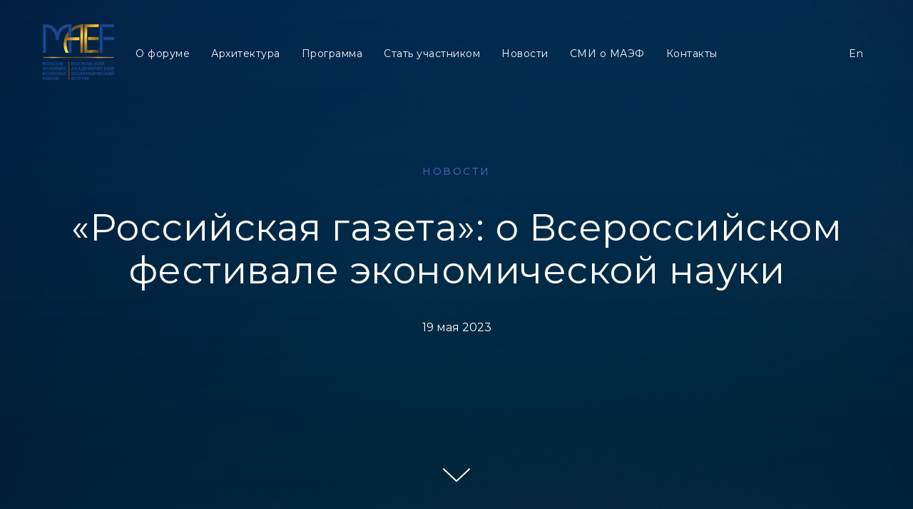

--- FILE ---
content_type: text/html; charset=UTF-8
request_url: https://maef.veorus.ru/news/19-05-2023-4
body_size: 16051
content:
<!DOCTYPE html><html><head><meta charset="utf-8" /><meta http-equiv="Content-Type" content="text/html; charset=utf-8" /><meta name="viewport" content="width=device-width, initial-scale=1.0" /> <!--metatextblock--><title>«Российская газета»: о Всероссийском фестивале экономической науки</title><meta property="og:url" content="https://maef.veorus.ru/news/19-05-2023-4" /><meta property="og:title" content="«Российская газета»: о Всероссийском фестивале экономической науки" /><meta property="og:description" content="" /><meta property="og:type" content="website" /><meta property="og:image" content="https://static.tildacdn.com/tild3033-3863-4534-a363-656436653239/rgnew.jpg" /><link rel="canonical" href="https://maef.veorus.ru/news/19-05-2023-4"><!--/metatextblock--><meta name="format-detection" content="telephone=no" /><meta http-equiv="x-dns-prefetch-control" content="on"><link rel="dns-prefetch" href="https://ws.tildacdn.com"><link rel="dns-prefetch" href="https://static.tildacdn.com"><link rel="dns-prefetch" href="https://fonts.tildacdn.com"><link rel="shortcut icon" href="https://static.tildacdn.com/tild6135-3866-4163-a635-333663376564/fav1.ico" type="image/x-icon" /><link rel="apple-touch-icon" href="https://static.tildacdn.com/tild6462-6135-4231-b831-633564376330/fav2.png"><link rel="apple-touch-icon" sizes="76x76" href="https://static.tildacdn.com/tild6462-6135-4231-b831-633564376330/fav2.png"><link rel="apple-touch-icon" sizes="152x152" href="https://static.tildacdn.com/tild6462-6135-4231-b831-633564376330/fav2.png"><link rel="apple-touch-startup-image" href="https://static.tildacdn.com/tild6462-6135-4231-b831-633564376330/fav2.png"><meta name="msapplication-TileColor" content="#000000"><meta name="msapplication-TileImage" content="https://static.tildacdn.com/tild6331-3965-4633-b235-623634326137/fav3.png"><!-- Assets --><script src="https://neo.tildacdn.com/js/tilda-fallback-1.0.min.js" async charset="utf-8"></script><link rel="stylesheet" href="https://static.tildacdn.com/css/tilda-grid-3.0.min.css" type="text/css" media="all" onerror="this.loaderr='y';"/><link rel="stylesheet" href="https://ws.tildacdn.com/project1438655/tilda-blocks-page36740173.min.css?t=1710427793" type="text/css" media="all" onerror="this.loaderr='y';" /><link rel="preconnect" href="https://fonts.gstatic.com"><link href="https://fonts.googleapis.com/css2?family=Montserrat:wght@300;400;500;600;700&subset=latin,cyrillic" rel="stylesheet"><link rel="stylesheet" href="https://static.tildacdn.com/css/tilda-cover-1.0.min.css" type="text/css" media="all" onerror="this.loaderr='y';" /><script type="text/javascript">TildaFonts = ["427","429","431","433","435"];</script><script type="text/javascript" src="https://static.tildacdn.com/js/tilda-fonts.min.js" charset="utf-8" onerror="this.loaderr='y';"></script><script nomodule src="https://static.tildacdn.com/js/tilda-polyfill-1.0.min.js" charset="utf-8"></script><script type="text/javascript">function t_onReady(func) {
if (document.readyState != 'loading') {
func();
} else {
document.addEventListener('DOMContentLoaded', func);
}
}
function t_onFuncLoad(funcName, okFunc, time) {
if (typeof window[funcName] === 'function') {
okFunc();
} else {
setTimeout(function() {
t_onFuncLoad(funcName, okFunc, time);
},(time || 100));
}
}function t_throttle(fn, threshhold, scope) {return function () {fn.apply(scope || this, arguments);};}function t396_initialScale(t){t=document.getElementById("rec"+t);if(t){t=t.querySelector(".t396__artboard");if(t){var e,r=document.documentElement.clientWidth,a=[];if(l=t.getAttribute("data-artboard-screens"))for(var l=l.split(","),i=0;i<l.length;i++)a[i]=parseInt(l[i],10);else a=[320,480,640,960,1200];for(i=0;i<a.length;i++){var o=a[i];o<=r&&(e=o)}var n="edit"===window.allrecords.getAttribute("data-tilda-mode"),d="center"===t396_getFieldValue(t,"valign",e,a),u="grid"===t396_getFieldValue(t,"upscale",e,a),c=t396_getFieldValue(t,"height_vh",e,a),g=t396_getFieldValue(t,"height",e,a),s=!!window.opr&&!!window.opr.addons||!!window.opera||-1!==navigator.userAgent.indexOf(" OPR/");if(!n&&d&&!u&&!c&&g&&!s){for(var _=parseFloat((r/e).toFixed(3)),f=[t,t.querySelector(".t396__carrier"),t.querySelector(".t396__filter")],i=0;i<f.length;i++)f[i].style.height=Math.floor(parseInt(g,10)*_)+"px";t396_scaleInitial__getElementsToScale(t).forEach(function(t){t.style.zoom=_})}}}}function t396_scaleInitial__getElementsToScale(t){t=Array.prototype.slice.call(t.querySelectorAll(".t396__elem"));if(!t.length)return[];var e=[];return(t=t.filter(function(t){t=t.closest('.t396__group[data-group-type-value="physical"]');return!t||(-1===e.indexOf(t)&&e.push(t),!1)})).concat(e)}function t396_getFieldValue(t,e,r,a){var l=a[a.length-1],i=r===l?t.getAttribute("data-artboard-"+e):t.getAttribute("data-artboard-"+e+"-res-"+r);if(!i)for(var o=0;o<a.length;o++){var n=a[o];if(!(n<=r)&&(i=n===l?t.getAttribute("data-artboard-"+e):t.getAttribute("data-artboard-"+e+"-res-"+n)))break}return i}</script><script src="https://static.tildacdn.com/js/tilda-scripts-3.0.min.js" charset="utf-8" defer onerror="this.loaderr='y';"></script><script src="https://ws.tildacdn.com/project1438655/tilda-blocks-page36740173.min.js?t=1710427793" charset="utf-8" async onerror="this.loaderr='y';"></script><script src="https://static.tildacdn.com/js/tilda-lazyload-1.0.min.js" charset="utf-8" async onerror="this.loaderr='y';"></script><script src="https://static.tildacdn.com/js/tilda-cover-1.0.min.js" charset="utf-8" async onerror="this.loaderr='y';"></script><script src="https://static.tildacdn.com/js/tilda-menu-1.0.min.js" charset="utf-8" async onerror="this.loaderr='y';"></script><script src="https://static.tildacdn.com/js/tilda-zero-1.1.min.js" charset="utf-8" async onerror="this.loaderr='y';"></script><script src="https://static.tildacdn.com/js/tilda-zero-scale-1.0.min.js" charset="utf-8" async onerror="this.loaderr='y';"></script><script src="https://static.tildacdn.com/js/tilda-skiplink-1.0.min.js" charset="utf-8" async onerror="this.loaderr='y';"></script><script src="https://static.tildacdn.com/js/tilda-events-1.0.min.js" charset="utf-8" async onerror="this.loaderr='y';"></script><script type="text/javascript">window.dataLayer = window.dataLayer || [];</script><script type="text/javascript">(function () {
if((/bot|google|yandex|baidu|bing|msn|duckduckbot|teoma|slurp|crawler|spider|robot|crawling|facebook/i.test(navigator.userAgent))===false && typeof(sessionStorage)!='undefined' && sessionStorage.getItem('visited')!=='y' && document.visibilityState){
var style=document.createElement('style');
style.type='text/css';
style.innerHTML='@media screen and (min-width: 980px) {.t-records {opacity: 0;}.t-records_animated {-webkit-transition: opacity ease-in-out .2s;-moz-transition: opacity ease-in-out .2s;-o-transition: opacity ease-in-out .2s;transition: opacity ease-in-out .2s;}.t-records.t-records_visible {opacity: 1;}}';
document.getElementsByTagName('head')[0].appendChild(style);
function t_setvisRecs(){
var alr=document.querySelectorAll('.t-records');
Array.prototype.forEach.call(alr, function(el) {
el.classList.add("t-records_animated");
});
setTimeout(function () {
Array.prototype.forEach.call(alr, function(el) {
el.classList.add("t-records_visible");
});
sessionStorage.setItem("visited", "y");
}, 400);
} 
document.addEventListener('DOMContentLoaded', t_setvisRecs);
}
})();</script></head><body class="t-body" style="margin:0;"><!--allrecords--><div id="allrecords" class="t-records" data-hook="blocks-collection-content-node" data-tilda-project-id="1438655" data-tilda-page-id="36740173" data-tilda-page-alias="news/19-05-2023-4" data-tilda-formskey="dfa9714e472a582c9ff7037d5ad9b9af" data-tilda-lazy="yes" data-tilda-root-zone="com" ><!--header--><header id="t-header" class="t-records" data-hook="blocks-collection-content-node" data-tilda-project-id="1438655" data-tilda-page-id="6627692" data-tilda-page-alias="header" data-tilda-formskey="dfa9714e472a582c9ff7037d5ad9b9af" data-tilda-lazy="yes" data-tilda-root-zone="com" ><div id="rec117087670" class="r t-rec t-screenmin-980px" style=" " data-animationappear="off" data-record-type="257" data-screen-min="980px" ><!-- T228 --><div id="nav117087670marker"></div><div id="nav117087670" class="t228 t228__positionabsolute " style=" height:150px; " data-bgcolor-hex="" data-bgcolor-rgba="" data-navmarker="nav117087670marker" data-appearoffset="" data-bgopacity-two="" data-menushadow="" data-menushadow-css="" data-bgopacity="1" data-menu-items-align="left" data-menu="yes"><div class="t228__maincontainer t228__c12collumns" style="height:150px;"><div class="t228__padding40px"></div><div class="t228__leftside"><div class="t228__leftcontainer"><a href="/" class="t228__imgwrapper" ><img class="t228__imglogo t228__imglogomobile" 
src="https://static.tildacdn.com/tild3837-6538-4530-b161-643639666366/LOGO_MAEF_English.png" 
imgfield="img"
style="max-width: 100px; width: 100px; min-width: 100px; height: auto; display: block;"
alt="Logo"
></a></div></div><div class="t228__centerside t228__menualign_left"><nav class="t228__centercontainer"><ul role="list" class="t228__list t-menu__list"><li class="t228__list_item" 
style="padding:0 15px 0 0;"><a class="t-menu__link-item" 
href="http://maef.veorus.ru/about" data-menu-submenu-hook="" data-menu-item-number="1"
>О форуме</a></li><li class="t228__list_item" 
style="padding:0 15px;"><a class="t-menu__link-item" 
href="/architecture" data-menu-submenu-hook="" data-menu-item-number="2"
>Архитектура</a></li><li class="t228__list_item" 
style="padding:0 15px;"><a class="t-menu__link-item" 
href="/program" data-menu-submenu-hook="" data-menu-item-number="3"
>Программа</a></li><li class="t228__list_item" 
style="padding:0 15px;"><a class="t-menu__link-item" 
href="/registration" data-menu-submenu-hook="" data-menu-item-number="4"
>Cтать участником</a></li><li class="t228__list_item" 
style="padding:0 15px;"><a class="t-menu__link-item" 
href="/news" data-menu-submenu-hook="" data-menu-item-number="5"
>Новости</a></li><li class="t228__list_item" 
style="padding:0 15px;"><a class="t-menu__link-item" 
href="/media" data-menu-submenu-hook="" data-menu-item-number="6"
>СМИ о МАЭФ</a></li><li class="t228__list_item" 
style="padding:0 0 0 15px;"><a class="t-menu__link-item" 
href="/contacts" data-menu-submenu-hook="" data-menu-item-number="7"
>Контакты</a></li></ul></nav></div><div class="t228__rightside"><div class="t228__rightcontainer"><div class="t228__right_descr"><div style="color:#ffe9e3;" data-customstyle="yes"></div></div><div class="t228__right_langs"><div class="t228__right_buttons_wrap"><div class="t228__right_langs_lang"><a style="" href="http://en.maef.veorus.ru">En</a></div></div></div></div></div><div class="t228__padding40px"></div></div></div><style>@media screen and (max-width: 980px) {
#rec117087670 .t228__leftcontainer {
padding: 20px;
}
#rec117087670 .t228__imglogo {
padding: 20px 0;
}
#rec117087670 .t228 {
position: static;
}
}</style><script>window.addEventListener('resize', t_throttle(function () {
t_onFuncLoad('t_menu__setBGcolor', function () {
t_menu__setBGcolor('117087670', '.t228');
});
}));
t_onReady(function () {
t_onFuncLoad('t_menu__highlightActiveLinks', function () {
t_menu__highlightActiveLinks('.t228__list_item a');
});
t_onFuncLoad('t228__init', function () {
t228__init('117087670');
});
t_onFuncLoad('t_menu__setBGcolor', function () {
t_menu__setBGcolor('117087670', '.t228');
});
t_onFuncLoad('t_menu__interactFromKeyboard', function () {
t_menu__interactFromKeyboard('117087670');
});
});</script><style>#rec117087670 .t-menu__link-item{
-webkit-transition: color 0.3s ease-in-out, opacity 0.3s ease-in-out;
transition: color 0.3s ease-in-out, opacity 0.3s ease-in-out; 
}
#rec117087670 .t-menu__link-item.t-active:not(.t978__menu-link){
color:#465cab !important; font-weight:600 !important; }
#rec117087670 .t-menu__link-item:not(.t-active):not(.tooltipstered):hover {
color: #465cab !important; }
#rec117087670 .t-menu__link-item:not(.t-active):not(.tooltipstered):focus-visible{
color: #465cab !important; }
@supports (overflow:-webkit-marquee) and (justify-content:inherit)
{
#rec117087670 .t-menu__link-item,
#rec117087670 .t-menu__link-item.t-active {
opacity: 1 !important;
}
}</style><style> #rec117087670 a.t-menu__link-item { font-size: 14px; color: #f7f7ff; font-weight: 400; font-family: 'Montserrat'; letter-spacing: 0.5px; } #rec117087670 .t228__right_langs_lang a { font-size: 14px; color: #f7f7ff; font-weight: 400; font-family: 'Montserrat'; letter-spacing: 0.5px; }</style></div><div id="rec117087796" class="r t-rec t-screenmin-980px" style=" " data-animationappear="off" data-record-type="257" data-screen-min="980px" ><!-- T228 --><div id="nav117087796marker"></div><div id="nav117087796" class="t228 t228__positionfixed t228__beforeready " style="background-color: rgba(255,255,255,1); height:9vh; " data-bgcolor-hex="#ffffff" data-bgcolor-rgba="rgba(255,255,255,1)" data-navmarker="nav117087796marker" data-appearoffset="300" data-bgopacity-two="" data-menushadow="50" data-menushadow-css="" data-bgopacity="1" data-menu-items-align="left" data-menu="yes"><div class="t228__maincontainer t228__c12collumns" style="height:9vh;"><div class="t228__padding40px"></div><div class="t228__leftside"><div class="t228__leftcontainer"><a href="/" class="t228__imgwrapper" ><img class="t228__imglogo t228__imglogomobile" 
src="https://static.tildacdn.com/tild3938-6163-4630-a237-613538343033/LOGO_MAEF_English2.png" 
imgfield="img"
style="max-width: 65px; width: 65px; min-width: 65px; height: auto; display: block;"
alt="CompanyName"
></a></div></div><div class="t228__centerside t228__menualign_left"><nav class="t228__centercontainer"><ul role="list" class="t228__list t-menu__list"><li class="t228__list_item" 
style="padding:0 15px 0 0;"><a class="t-menu__link-item" 
href="http://maef.veorus.ru/about" data-menu-submenu-hook="" data-menu-item-number="1"
>О форуме</a></li><li class="t228__list_item" 
style="padding:0 15px;"><a class="t-menu__link-item" 
href="/architecture" data-menu-submenu-hook="" data-menu-item-number="2"
>Архитектура</a></li><li class="t228__list_item" 
style="padding:0 15px;"><a class="t-menu__link-item" 
href="/program" data-menu-submenu-hook="" data-menu-item-number="3"
>Программа</a></li><li class="t228__list_item" 
style="padding:0 15px;"><a class="t-menu__link-item" 
href="/registration" data-menu-submenu-hook="" data-menu-item-number="4"
>Стать участником</a></li><li class="t228__list_item" 
style="padding:0 15px;"><a class="t-menu__link-item" 
href="/news" data-menu-submenu-hook="" data-menu-item-number="5"
>Новости</a></li><li class="t228__list_item" 
style="padding:0 15px;"><a class="t-menu__link-item" 
href="/media" data-menu-submenu-hook="" data-menu-item-number="6"
>СМИ о МАЭФ</a></li><li class="t228__list_item" 
style="padding:0 0 0 15px;"><a class="t-menu__link-item" 
href="/contacts" data-menu-submenu-hook="" data-menu-item-number="7"
>Контакты</a></li></ul></nav></div><div class="t228__rightside"><div class="t228__rightcontainer"><div class="t228__right_descr"><div style="font-size:16px;" data-customstyle="yes"></div></div><div class="t228__right_langs"><div class="t228__right_buttons_wrap"><div class="t228__right_langs_lang"><a style="" href="http://en.maef.veorus.ru">En</a></div></div></div></div></div><div class="t228__padding40px"></div></div></div><style>@media screen and (max-width: 980px) {
#rec117087796 .t228__leftcontainer {
padding: 20px;
}
#rec117087796 .t228__imglogo {
padding: 20px 0;
}
#rec117087796 .t228 {
position: static;
}
}</style><script>window.addEventListener('resize', t_throttle(function () {
t_onFuncLoad('t_menu__setBGcolor', function () {
t_menu__setBGcolor('117087796', '.t228');
});
}));
t_onReady(function () {
t_onFuncLoad('t_menu__highlightActiveLinks', function () {
t_menu__highlightActiveLinks('.t228__list_item a');
});
t_onFuncLoad('t_menu__findAnchorLinks', function () {
t_menu__findAnchorLinks('117087796', '.t228__list_item a');
});
t_onFuncLoad('t228__init', function () {
t228__init('117087796');
});
t_onFuncLoad('t_menu__setBGcolor', function () {
t_menu__setBGcolor('117087796', '.t228');
});
t_onFuncLoad('t_menu__interactFromKeyboard', function () {
t_menu__interactFromKeyboard('117087796');
});
var rec = document.querySelector('#rec117087796');
if (!rec) return;
t_onFuncLoad('t_menu__showFixedMenu', function () {
var el = rec.querySelector('.t228');
if (el) el.classList.remove('t228__beforeready');
t_menu__showFixedMenu('117087796', '.t228');
window.addEventListener('scroll', t_throttle(function () {
t_menu__showFixedMenu('117087796', '.t228');
}));
});
});</script><!--[if IE 8]><style>#rec117087796 .t228 {
filter: progid:DXImageTransform.Microsoft.gradient(startColorStr='#D9ffffff', endColorstr='#D9ffffff');
}</style><![endif]--><style>#rec117087796 .t-menu__link-item{
-webkit-transition: color 0.3s ease-in-out, opacity 0.3s ease-in-out;
transition: color 0.3s ease-in-out, opacity 0.3s ease-in-out; 
}
#rec117087796 .t-menu__link-item.t-active:not(.t978__menu-link){
color:#00145c !important; font-weight:400 !important; }
#rec117087796 .t-menu__link-item:not(.t-active):not(.tooltipstered):hover {
color: #00145c !important; }
#rec117087796 .t-menu__link-item:not(.t-active):not(.tooltipstered):focus-visible{
color: #00145c !important; }
@supports (overflow:-webkit-marquee) and (justify-content:inherit)
{
#rec117087796 .t-menu__link-item,
#rec117087796 .t-menu__link-item.t-active {
opacity: 1 !important;
}
}</style><style> #rec117087796 a.t-menu__link-item { font-size: 14px; color: #000000; font-weight: 400; } #rec117087796 .t228__right_langs_lang a { font-size: 14px; color: #000000; font-weight: 400; }</style><style>#rec117087796 .t228 {box-shadow: 0px 1px 3px rgba(0,0,0,0.5);}</style></div><div id="rec117627315" class="r t-rec t-screenmax-980px" style=" " data-animationappear="off" data-record-type="309" data-screen-max="980px" ><!-- T280 --><div id="nav117627315marker"></div><div id="nav117627315" class="t280 " data-menu="yes" data-appearoffset="" ><div class="t280__container t280__positionabsolute" style=""><div class="t280__container__bg" style="background-color: rgba(0,0,0,0.0);" data-bgcolor-hex="#000000" data-bgcolor-rgba="rgba(0,0,0,0.0)" data-navmarker="nav117627315marker" data-appearoffset="" data-bgopacity="0.0" data-menushadow="" data-menushadow-css=""></div><div class="t280__menu__content "><div class="t280__logo__container" style="min-height:70px;"><div class="t280__logo__content"><a class="t280__logo" href="/" ><img class="t280__logo__img" 
src="https://static.tildacdn.com/tild3834-3737-4136-b330-333731316132/LOGO_MAEF_English2.png" 
imgfield="img" 
style="height: 25px;"
alt="Sitename"
></a></div></div><button type="button" 
class="t-menuburger t-menuburger_first " 
aria-label="Навигационное меню" 
aria-expanded="false"><span style="background-color:#ffffff;"></span><span style="background-color:#ffffff;"></span><span style="background-color:#ffffff;"></span><span style="background-color:#ffffff;"></span></button><script>function t_menuburger_init(recid) {
var rec = document.querySelector('#rec' + recid);
if (!rec) return;
var burger = rec.querySelector('.t-menuburger');
if (!burger) return;
var isSecondStyle = burger.classList.contains('t-menuburger_second');
if (isSecondStyle && !window.isMobile && !('ontouchend' in document)) {
burger.addEventListener('mouseenter', function() {
if (burger.classList.contains('t-menuburger-opened')) return;
burger.classList.remove('t-menuburger-unhovered');
burger.classList.add('t-menuburger-hovered');
});
burger.addEventListener('mouseleave', function() {
if (burger.classList.contains('t-menuburger-opened')) return;
burger.classList.remove('t-menuburger-hovered');
burger.classList.add('t-menuburger-unhovered');
setTimeout(function() {
burger.classList.remove('t-menuburger-unhovered');
}, 300);
});
}
burger.addEventListener('click', function() {
if (!burger.closest('.tmenu-mobile') &&
!burger.closest('.t450__burger_container') &&
!burger.closest('.t466__container') &&
!burger.closest('.t204__burger') &&
!burger.closest('.t199__js__menu-toggler')) {
burger.classList.toggle('t-menuburger-opened');
burger.classList.remove('t-menuburger-unhovered');
}
});
var menu = rec.querySelector('[data-menu="yes"]');
if (!menu) return;
var menuLinks = menu.querySelectorAll('.t-menu__link-item');
var submenuClassList = ['t978__menu-link_hook', 't978__tm-link', 't966__tm-link', 't794__tm-link', 't-menusub__target-link'];
Array.prototype.forEach.call(menuLinks, function (link) {
link.addEventListener('click', function () {
var isSubmenuHook = submenuClassList.some(function (submenuClass) {
return link.classList.contains(submenuClass);
});
if (isSubmenuHook) return;
burger.classList.remove('t-menuburger-opened');
});
});
menu.addEventListener('clickedAnchorInTooltipMenu', function () {
burger.classList.remove('t-menuburger-opened');
});
}
t_onReady(function() {
t_onFuncLoad('t_menuburger_init', function(){t_menuburger_init('117627315');});
});</script><style>.t-menuburger {
position: relative;
flex-shrink: 0;
width: 28px;
height: 20px;
padding: 0;
border: none;
background-color: transparent;
outline: none;
-webkit-transform: rotate(0deg);
transform: rotate(0deg);
transition: transform .5s ease-in-out;
cursor: pointer;
z-index: 999;
}
/*---menu burger lines---*/
.t-menuburger span {
display: block;
position: absolute;
width: 100%;
opacity: 1;
left: 0;
-webkit-transform: rotate(0deg);
transform: rotate(0deg);
transition: .25s ease-in-out;
height: 3px;
background-color: #000;
}
.t-menuburger span:nth-child(1) {
top: 0px;
}
.t-menuburger span:nth-child(2),
.t-menuburger span:nth-child(3) {
top: 8px;
}
.t-menuburger span:nth-child(4) {
top: 16px;
}
/*menu burger big*/
.t-menuburger__big {
width: 42px;
height: 32px;
}
.t-menuburger__big span {
height: 5px;
}
.t-menuburger__big span:nth-child(2),
.t-menuburger__big span:nth-child(3) {
top: 13px;
}
.t-menuburger__big span:nth-child(4) {
top: 26px;
}
/*menu burger small*/
.t-menuburger__small {
width: 22px;
height: 14px;
}
.t-menuburger__small span {
height: 2px;
}
.t-menuburger__small span:nth-child(2),
.t-menuburger__small span:nth-child(3) {
top: 6px;
}
.t-menuburger__small span:nth-child(4) {
top: 12px;
}
/*menu burger opened*/
.t-menuburger-opened span:nth-child(1) {
top: 8px;
width: 0%;
left: 50%;
}
.t-menuburger-opened span:nth-child(2) {
-webkit-transform: rotate(45deg);
transform: rotate(45deg);
}
.t-menuburger-opened span:nth-child(3) {
-webkit-transform: rotate(-45deg);
transform: rotate(-45deg);
}
.t-menuburger-opened span:nth-child(4) {
top: 8px;
width: 0%;
left: 50%;
}
.t-menuburger-opened.t-menuburger__big span:nth-child(1) {
top: 6px;
}
.t-menuburger-opened.t-menuburger__big span:nth-child(4) {
top: 18px;
}
.t-menuburger-opened.t-menuburger__small span:nth-child(1),
.t-menuburger-opened.t-menuburger__small span:nth-child(4) {
top: 6px;
}
/*---menu burger first style---*/
@media (hover), (min-width:0\0) {
.t-menuburger_first:hover span:nth-child(1) {
transform: translateY(1px);
}
.t-menuburger_first:hover span:nth-child(4) {
transform: translateY(-1px);
}
.t-menuburger_first.t-menuburger__big:hover span:nth-child(1) {
transform: translateY(3px);
}
.t-menuburger_first.t-menuburger__big:hover span:nth-child(4) {
transform: translateY(-3px);
}
}
/*---menu burger second style---*/
.t-menuburger_second span:nth-child(2),
.t-menuburger_second span:nth-child(3) {
width: 80%;
left: 20%;
right: 0;
}
@media (hover), (min-width:0\0) {
.t-menuburger_second.t-menuburger-hovered span:nth-child(2),
.t-menuburger_second.t-menuburger-hovered span:nth-child(3) {
animation: t-menuburger-anim 0.3s ease-out normal forwards;
}
.t-menuburger_second.t-menuburger-unhovered span:nth-child(2),
.t-menuburger_second.t-menuburger-unhovered span:nth-child(3) {
animation: t-menuburger-anim2 0.3s ease-out normal forwards;
}
}
.t-menuburger_second.t-menuburger-opened span:nth-child(2),
.t-menuburger_second.t-menuburger-opened span:nth-child(3){
left: 0;
right: 0;
width: 100%!important;
}
/*---menu burger third style---*/
.t-menuburger_third span:nth-child(4) {
width: 70%;
left: unset;
right: 0;
}
@media (hover), (min-width:0\0) {
.t-menuburger_third:not(.t-menuburger-opened):hover span:nth-child(4) {
width: 100%;
}
}
.t-menuburger_third.t-menuburger-opened span:nth-child(4) {
width: 0!important;
right: 50%;
}
/*---menu burger fourth style---*/
.t-menuburger_fourth {
height: 12px;
}
.t-menuburger_fourth.t-menuburger__small {
height: 8px;
}
.t-menuburger_fourth.t-menuburger__big {
height: 18px;
}
.t-menuburger_fourth span:nth-child(2),
.t-menuburger_fourth span:nth-child(3) {
top: 4px;
opacity: 0;
}
.t-menuburger_fourth span:nth-child(4) {
top: 8px;
}
.t-menuburger_fourth.t-menuburger__small span:nth-child(2),
.t-menuburger_fourth.t-menuburger__small span:nth-child(3) {
top: 3px;
}
.t-menuburger_fourth.t-menuburger__small span:nth-child(4) {
top: 6px;
}
.t-menuburger_fourth.t-menuburger__small span:nth-child(2),
.t-menuburger_fourth.t-menuburger__small span:nth-child(3) {
top: 3px;
}
.t-menuburger_fourth.t-menuburger__small span:nth-child(4) {
top: 6px;
}
.t-menuburger_fourth.t-menuburger__big span:nth-child(2),
.t-menuburger_fourth.t-menuburger__big span:nth-child(3) {
top: 6px;
}
.t-menuburger_fourth.t-menuburger__big span:nth-child(4) {
top: 12px;
}
@media (hover), (min-width:0\0) {
.t-menuburger_fourth:not(.t-menuburger-opened):hover span:nth-child(1) {
transform: translateY(1px);
}
.t-menuburger_fourth:not(.t-menuburger-opened):hover span:nth-child(4) {
transform: translateY(-1px);
}
.t-menuburger_fourth.t-menuburger__big:not(.t-menuburger-opened):hover span:nth-child(1) {
transform: translateY(3px);
}
.t-menuburger_fourth.t-menuburger__big:not(.t-menuburger-opened):hover span:nth-child(4) {
transform: translateY(-3px);
}
}
.t-menuburger_fourth.t-menuburger-opened span:nth-child(1),
.t-menuburger_fourth.t-menuburger-opened span:nth-child(4) {
top: 4px;
}
.t-menuburger_fourth.t-menuburger-opened span:nth-child(2),
.t-menuburger_fourth.t-menuburger-opened span:nth-child(3) {
opacity: 1;
}
/*---menu burger animations---*/
@keyframes t-menuburger-anim {
0% {
width: 80%;
left: 20%;
right: 0;
}
50% {
width: 100%;
left: 0;
right: 0;
}
100% {
width: 80%;
left: 0;
right: 20%;
}
}
@keyframes t-menuburger-anim2 {
0% {
width: 80%;
left: 0;
}
50% {
width: 100%;
right: 0;
left: 0;
}
100% {
width: 80%;
left: 20%;
right: 0;
}
}</style> </div></div><div class="t280__menu__wrapper t280__menu__wrapper_2"><div class="t280__menu__bg" style="background-color:#f5f5f5; opacity:1;"></div><div class="t280__menu__container"><nav class="t280__menu t-width t-width_6"><ul role="list" class="t280__list t-menu__list"><li class="t280__menu__item"><a class="t280__menu__link t-title t-title_xl t-menu__link-item" 
href="/about" data-menu-submenu-hook="" 
>О форуме</a></li><li class="t280__menu__item"><a class="t280__menu__link t-title t-title_xl t-menu__link-item" 
href="/architecture" data-menu-submenu-hook="" 
>Архитектура</a></li><li class="t280__menu__item"><a class="t280__menu__link t-title t-title_xl t-menu__link-item" 
href="/program" data-menu-submenu-hook="" 
>Программа</a></li><li class="t280__menu__item"><a class="t280__menu__link t-title t-title_xl t-menu__link-item" 
href="/registration" data-menu-submenu-hook="" 
>Стать участником</a></li><li class="t280__menu__item"><a class="t280__menu__link t-title t-title_xl t-menu__link-item" 
href="/news" data-menu-submenu-hook="" 
>Новости</a></li><li class="t280__menu__item"><a class="t280__menu__link t-title t-title_xl t-menu__link-item" 
href="/media" data-menu-submenu-hook="" 
>СМИ о МАЭФ</a></li><li class="t280__menu__item"><a class="t280__menu__link t-title t-title_xl t-menu__link-item" 
href="/contacts" data-menu-submenu-hook="" 
>Контакты</a></li></ul></nav><div class="t280__bottom t-width t-width_6"><div class="t-sociallinks"><ul role="list" class="t-sociallinks__wrapper" aria-label="Соц. сети"><!-- new soclinks --><li class="t-sociallinks__item t-sociallinks__item_vk"><a href="/" target="_blank" rel="nofollow" aria-label="vk" style="width: 30px; height: 30px;"><svg class="t-sociallinks__svg" role="presentation" width=30px height=30px viewBox="0 0 100 100" fill="none" xmlns="http://www.w3.org/2000/svg"><path fill-rule="evenodd" clip-rule="evenodd" d="M50 100c27.614 0 50-22.386 50-50S77.614 0 50 0 0 22.386 0 50s22.386 50 50 50ZM25 34c.406 19.488 10.15 31.2 27.233 31.2h.968V54.05c6.278.625 11.024 5.216 12.93 11.15H75c-2.436-8.87-8.838-13.773-12.836-15.647C66.162 47.242 71.783 41.62 73.126 34h-8.058c-1.749 6.184-6.932 11.805-11.867 12.336V34h-8.057v21.611C40.147 54.362 33.838 48.304 33.556 34H25Z" fill="#000000"/></svg></a></li><!-- /new soclinks --></ul></div><div class="t280__lang t280__bottom__item"><a class="t280__lang_first t-descr t-descr_xxs" style="color:#000000;font-weight:300;" href="http://en.maef.veorus.ru">En</a></div></div></div></div></div><style>@media screen and (max-width: 980px) {
#rec117627315 .t280__main_opened .t280__menu__content {
background-color:#f5f5f5!important; opacity:1!important;
}
}</style><script>t_onReady(function() {
t_onFuncLoad('t280_showMenu', function () {
t280_showMenu('117627315');
});
t_onFuncLoad('t280_changeSize', function () {
t280_changeSize('117627315');
});
t_onFuncLoad('t280_highlight', function () {
t280_highlight();
});
});
t_onFuncLoad('t280_changeSize', function(){
window.addEventListener('resize', t_throttle(function() {
t280_changeSize('117627315');
}));
});</script><style>#rec117627315 .t-menu__link-item{
-webkit-transition: color 0.3s ease-in-out, opacity 0.3s ease-in-out;
transition: color 0.3s ease-in-out, opacity 0.3s ease-in-out; 
}
#rec117627315 .t-menu__link-item:not(.t-active):not(.tooltipstered):hover {
color: #465cab !important; }
#rec117627315 .t-menu__link-item:not(.t-active):not(.tooltipstered):focus-visible{
color: #465cab !important; }
@supports (overflow:-webkit-marquee) and (justify-content:inherit)
{
#rec117627315 .t-menu__link-item,
#rec117627315 .t-menu__link-item.t-active {
opacity: 1 !important;
}
}</style><style> #rec117627315 .t280__logo__content .t-title { font-size: 18px; color: #000000; font-weight: 500; text-transform: uppercase; letter-spacing: 2px; } #rec117627315 a.t280__menu__link { font-size: 20px; color: #000000; font-weight: 300; }</style><style> #rec117627315 .t280__logo { font-size: 18px; color: #000000; font-weight: 500; text-transform: uppercase; letter-spacing: 2px; }</style><!--[if IE 8]><style>#rec117627315 .t280__container__bg {
filter: progid:DXImageTransform.Microsoft.gradient(startColorStr='#D9000000', endColorstr='#D9000000');
}</style><![endif]--></div><div id="rec117096298" class="r t-rec t-screenmax-980px" style=" " data-animationappear="off" data-record-type="309" data-screen-max="980px" ><!-- T280 --><div id="nav117096298marker"></div><div id="nav117096298" class="t280 t280__beforeready" data-menu="yes" data-appearoffset="80" ><div class="t280__container t280__positionfixed" style=""><div class="t280__container__bg" style="background-color: rgba(255,255,255,1);" data-bgcolor-hex="#ffffff" data-bgcolor-rgba="rgba(255,255,255,1)" data-navmarker="nav117096298marker" data-appearoffset="80" data-bgopacity="1" data-menushadow="50" data-menushadow-css=""></div><div class="t280__menu__content "><div class="t280__logo__container" style="min-height:70px;"><div class="t280__logo__content"><a class="t280__logo" href="/" ><img class="t280__logo__img" 
src="https://static.tildacdn.com/tild3834-3737-4136-b330-333731316132/LOGO_MAEF_English2.png" 
imgfield="img" 
style="height: 25px;"
alt="Sitename"
></a></div></div><button type="button" 
class="t-menuburger t-menuburger_first " 
aria-label="Навигационное меню" 
aria-expanded="false"><span style="background-color:#000000;"></span><span style="background-color:#000000;"></span><span style="background-color:#000000;"></span><span style="background-color:#000000;"></span></button><script>function t_menuburger_init(recid) {
var rec = document.querySelector('#rec' + recid);
if (!rec) return;
var burger = rec.querySelector('.t-menuburger');
if (!burger) return;
var isSecondStyle = burger.classList.contains('t-menuburger_second');
if (isSecondStyle && !window.isMobile && !('ontouchend' in document)) {
burger.addEventListener('mouseenter', function() {
if (burger.classList.contains('t-menuburger-opened')) return;
burger.classList.remove('t-menuburger-unhovered');
burger.classList.add('t-menuburger-hovered');
});
burger.addEventListener('mouseleave', function() {
if (burger.classList.contains('t-menuburger-opened')) return;
burger.classList.remove('t-menuburger-hovered');
burger.classList.add('t-menuburger-unhovered');
setTimeout(function() {
burger.classList.remove('t-menuburger-unhovered');
}, 300);
});
}
burger.addEventListener('click', function() {
if (!burger.closest('.tmenu-mobile') &&
!burger.closest('.t450__burger_container') &&
!burger.closest('.t466__container') &&
!burger.closest('.t204__burger') &&
!burger.closest('.t199__js__menu-toggler')) {
burger.classList.toggle('t-menuburger-opened');
burger.classList.remove('t-menuburger-unhovered');
}
});
var menu = rec.querySelector('[data-menu="yes"]');
if (!menu) return;
var menuLinks = menu.querySelectorAll('.t-menu__link-item');
var submenuClassList = ['t978__menu-link_hook', 't978__tm-link', 't966__tm-link', 't794__tm-link', 't-menusub__target-link'];
Array.prototype.forEach.call(menuLinks, function (link) {
link.addEventListener('click', function () {
var isSubmenuHook = submenuClassList.some(function (submenuClass) {
return link.classList.contains(submenuClass);
});
if (isSubmenuHook) return;
burger.classList.remove('t-menuburger-opened');
});
});
menu.addEventListener('clickedAnchorInTooltipMenu', function () {
burger.classList.remove('t-menuburger-opened');
});
}
t_onReady(function() {
t_onFuncLoad('t_menuburger_init', function(){t_menuburger_init('117096298');});
});</script><style>.t-menuburger {
position: relative;
flex-shrink: 0;
width: 28px;
height: 20px;
padding: 0;
border: none;
background-color: transparent;
outline: none;
-webkit-transform: rotate(0deg);
transform: rotate(0deg);
transition: transform .5s ease-in-out;
cursor: pointer;
z-index: 999;
}
/*---menu burger lines---*/
.t-menuburger span {
display: block;
position: absolute;
width: 100%;
opacity: 1;
left: 0;
-webkit-transform: rotate(0deg);
transform: rotate(0deg);
transition: .25s ease-in-out;
height: 3px;
background-color: #000;
}
.t-menuburger span:nth-child(1) {
top: 0px;
}
.t-menuburger span:nth-child(2),
.t-menuburger span:nth-child(3) {
top: 8px;
}
.t-menuburger span:nth-child(4) {
top: 16px;
}
/*menu burger big*/
.t-menuburger__big {
width: 42px;
height: 32px;
}
.t-menuburger__big span {
height: 5px;
}
.t-menuburger__big span:nth-child(2),
.t-menuburger__big span:nth-child(3) {
top: 13px;
}
.t-menuburger__big span:nth-child(4) {
top: 26px;
}
/*menu burger small*/
.t-menuburger__small {
width: 22px;
height: 14px;
}
.t-menuburger__small span {
height: 2px;
}
.t-menuburger__small span:nth-child(2),
.t-menuburger__small span:nth-child(3) {
top: 6px;
}
.t-menuburger__small span:nth-child(4) {
top: 12px;
}
/*menu burger opened*/
.t-menuburger-opened span:nth-child(1) {
top: 8px;
width: 0%;
left: 50%;
}
.t-menuburger-opened span:nth-child(2) {
-webkit-transform: rotate(45deg);
transform: rotate(45deg);
}
.t-menuburger-opened span:nth-child(3) {
-webkit-transform: rotate(-45deg);
transform: rotate(-45deg);
}
.t-menuburger-opened span:nth-child(4) {
top: 8px;
width: 0%;
left: 50%;
}
.t-menuburger-opened.t-menuburger__big span:nth-child(1) {
top: 6px;
}
.t-menuburger-opened.t-menuburger__big span:nth-child(4) {
top: 18px;
}
.t-menuburger-opened.t-menuburger__small span:nth-child(1),
.t-menuburger-opened.t-menuburger__small span:nth-child(4) {
top: 6px;
}
/*---menu burger first style---*/
@media (hover), (min-width:0\0) {
.t-menuburger_first:hover span:nth-child(1) {
transform: translateY(1px);
}
.t-menuburger_first:hover span:nth-child(4) {
transform: translateY(-1px);
}
.t-menuburger_first.t-menuburger__big:hover span:nth-child(1) {
transform: translateY(3px);
}
.t-menuburger_first.t-menuburger__big:hover span:nth-child(4) {
transform: translateY(-3px);
}
}
/*---menu burger second style---*/
.t-menuburger_second span:nth-child(2),
.t-menuburger_second span:nth-child(3) {
width: 80%;
left: 20%;
right: 0;
}
@media (hover), (min-width:0\0) {
.t-menuburger_second.t-menuburger-hovered span:nth-child(2),
.t-menuburger_second.t-menuburger-hovered span:nth-child(3) {
animation: t-menuburger-anim 0.3s ease-out normal forwards;
}
.t-menuburger_second.t-menuburger-unhovered span:nth-child(2),
.t-menuburger_second.t-menuburger-unhovered span:nth-child(3) {
animation: t-menuburger-anim2 0.3s ease-out normal forwards;
}
}
.t-menuburger_second.t-menuburger-opened span:nth-child(2),
.t-menuburger_second.t-menuburger-opened span:nth-child(3){
left: 0;
right: 0;
width: 100%!important;
}
/*---menu burger third style---*/
.t-menuburger_third span:nth-child(4) {
width: 70%;
left: unset;
right: 0;
}
@media (hover), (min-width:0\0) {
.t-menuburger_third:not(.t-menuburger-opened):hover span:nth-child(4) {
width: 100%;
}
}
.t-menuburger_third.t-menuburger-opened span:nth-child(4) {
width: 0!important;
right: 50%;
}
/*---menu burger fourth style---*/
.t-menuburger_fourth {
height: 12px;
}
.t-menuburger_fourth.t-menuburger__small {
height: 8px;
}
.t-menuburger_fourth.t-menuburger__big {
height: 18px;
}
.t-menuburger_fourth span:nth-child(2),
.t-menuburger_fourth span:nth-child(3) {
top: 4px;
opacity: 0;
}
.t-menuburger_fourth span:nth-child(4) {
top: 8px;
}
.t-menuburger_fourth.t-menuburger__small span:nth-child(2),
.t-menuburger_fourth.t-menuburger__small span:nth-child(3) {
top: 3px;
}
.t-menuburger_fourth.t-menuburger__small span:nth-child(4) {
top: 6px;
}
.t-menuburger_fourth.t-menuburger__small span:nth-child(2),
.t-menuburger_fourth.t-menuburger__small span:nth-child(3) {
top: 3px;
}
.t-menuburger_fourth.t-menuburger__small span:nth-child(4) {
top: 6px;
}
.t-menuburger_fourth.t-menuburger__big span:nth-child(2),
.t-menuburger_fourth.t-menuburger__big span:nth-child(3) {
top: 6px;
}
.t-menuburger_fourth.t-menuburger__big span:nth-child(4) {
top: 12px;
}
@media (hover), (min-width:0\0) {
.t-menuburger_fourth:not(.t-menuburger-opened):hover span:nth-child(1) {
transform: translateY(1px);
}
.t-menuburger_fourth:not(.t-menuburger-opened):hover span:nth-child(4) {
transform: translateY(-1px);
}
.t-menuburger_fourth.t-menuburger__big:not(.t-menuburger-opened):hover span:nth-child(1) {
transform: translateY(3px);
}
.t-menuburger_fourth.t-menuburger__big:not(.t-menuburger-opened):hover span:nth-child(4) {
transform: translateY(-3px);
}
}
.t-menuburger_fourth.t-menuburger-opened span:nth-child(1),
.t-menuburger_fourth.t-menuburger-opened span:nth-child(4) {
top: 4px;
}
.t-menuburger_fourth.t-menuburger-opened span:nth-child(2),
.t-menuburger_fourth.t-menuburger-opened span:nth-child(3) {
opacity: 1;
}
/*---menu burger animations---*/
@keyframes t-menuburger-anim {
0% {
width: 80%;
left: 20%;
right: 0;
}
50% {
width: 100%;
left: 0;
right: 0;
}
100% {
width: 80%;
left: 0;
right: 20%;
}
}
@keyframes t-menuburger-anim2 {
0% {
width: 80%;
left: 0;
}
50% {
width: 100%;
right: 0;
left: 0;
}
100% {
width: 80%;
left: 20%;
right: 0;
}
}</style> </div></div><div class="t280__menu__wrapper t280__menu__wrapper_2"><div class="t280__menu__bg" style="background-color:#f5f5f5; opacity:1;"></div><div class="t280__menu__container"><nav class="t280__menu t-width t-width_6"><ul role="list" class="t280__list t-menu__list"><li class="t280__menu__item"><a class="t280__menu__link t-title t-title_xl t-menu__link-item" 
href="/about" data-menu-submenu-hook="" 
>О форуме</a></li><li class="t280__menu__item"><a class="t280__menu__link t-title t-title_xl t-menu__link-item" 
href="/architecture" data-menu-submenu-hook="" 
>Архитектура</a></li><li class="t280__menu__item"><a class="t280__menu__link t-title t-title_xl t-menu__link-item" 
href="/program" data-menu-submenu-hook="" 
>Программа</a></li><li class="t280__menu__item"><a class="t280__menu__link t-title t-title_xl t-menu__link-item" 
href="/registration" data-menu-submenu-hook="" 
>Стать участником</a></li><li class="t280__menu__item"><a class="t280__menu__link t-title t-title_xl t-menu__link-item" 
href="/news" data-menu-submenu-hook="" 
>Новости</a></li><li class="t280__menu__item"><a class="t280__menu__link t-title t-title_xl t-menu__link-item" 
href="/media" data-menu-submenu-hook="" 
>СМИ о МАЭФ</a></li><li class="t280__menu__item"><a class="t280__menu__link t-title t-title_xl t-menu__link-item" 
href="/contacts" data-menu-submenu-hook="" 
>Контакты</a></li></ul></nav><div class="t280__bottom t-width t-width_6"><div class="t-sociallinks"><ul role="list" class="t-sociallinks__wrapper" aria-label="Соц. сети"><!-- new soclinks --><li class="t-sociallinks__item t-sociallinks__item_vk"><a href="/" target="_blank" rel="nofollow" aria-label="vk" style="width: 30px; height: 30px;"><svg class="t-sociallinks__svg" role="presentation" width=30px height=30px viewBox="0 0 100 100" fill="none" xmlns="http://www.w3.org/2000/svg"><path fill-rule="evenodd" clip-rule="evenodd" d="M50 100c27.614 0 50-22.386 50-50S77.614 0 50 0 0 22.386 0 50s22.386 50 50 50ZM25 34c.406 19.488 10.15 31.2 27.233 31.2h.968V54.05c6.278.625 11.024 5.216 12.93 11.15H75c-2.436-8.87-8.838-13.773-12.836-15.647C66.162 47.242 71.783 41.62 73.126 34h-8.058c-1.749 6.184-6.932 11.805-11.867 12.336V34h-8.057v21.611C40.147 54.362 33.838 48.304 33.556 34H25Z" fill="#000000"/></svg></a></li><!-- /new soclinks --></ul></div><div class="t280__lang t280__bottom__item"><a class="t280__lang_first t-descr t-descr_xxs" style="color:#000000;font-weight:300;" href="http://en.maef.veorus.ru">En</a></div></div></div></div></div><style>@media screen and (max-width: 980px) {
#rec117096298 .t280__main_opened .t280__menu__content {
background-color:#f5f5f5!important; opacity:1!important;
}
}</style><script>t_onReady(function () {
var rec = document.querySelector('#rec117096298');
if (!rec) return;
var wrapperBlock = rec.querySelector('.t280');
if (wrapperBlock) {
wrapperBlock.classList.remove('t280__beforeready');
}
t_onFuncLoad('t280_appearMenu', function () {
t280_appearMenu('117096298');
window.addEventListener('scroll', t_throttle(function () {
t280_appearMenu('117096298');
}));
});
});
t_onReady(function() {
t_onFuncLoad('t280_showMenu', function () {
t280_showMenu('117096298');
});
t_onFuncLoad('t280_changeSize', function () {
t280_changeSize('117096298');
});
t_onFuncLoad('t280_highlight', function () {
t280_highlight();
});
});
t_onFuncLoad('t280_changeSize', function(){
window.addEventListener('resize', t_throttle(function() {
t280_changeSize('117096298');
}));
});</script><style>#rec117096298 .t-menu__link-item{
-webkit-transition: color 0.3s ease-in-out, opacity 0.3s ease-in-out;
transition: color 0.3s ease-in-out, opacity 0.3s ease-in-out; 
}
#rec117096298 .t-menu__link-item:not(.t-active):not(.tooltipstered):hover {
color: #465cab !important; }
#rec117096298 .t-menu__link-item:not(.t-active):not(.tooltipstered):focus-visible{
color: #465cab !important; }
@supports (overflow:-webkit-marquee) and (justify-content:inherit)
{
#rec117096298 .t-menu__link-item,
#rec117096298 .t-menu__link-item.t-active {
opacity: 1 !important;
}
}</style><style> #rec117096298 .t280__logo__content .t-title { font-size: 18px; color: #000000; font-weight: 500; text-transform: uppercase; letter-spacing: 2px; } #rec117096298 a.t280__menu__link { font-size: 20px; color: #000000; font-weight: 300; }</style><style> #rec117096298 .t280__logo { font-size: 18px; color: #000000; font-weight: 500; text-transform: uppercase; letter-spacing: 2px; }</style><!--[if IE 8]><style>#rec117096298 .t280__container__bg {
filter: progid:DXImageTransform.Microsoft.gradient(startColorStr='#D9ffffff', endColorstr='#D9ffffff');
}</style><![endif]--><style>#rec117096298 .t280__container__bg {box-shadow: 0px 1px 3px rgba(0,0,0,0.5);}</style></div></header><!--/header--><div id="rec593453247" class="r t-rec" style=" " data-animationappear="off" data-record-type="18" ><!-- cover --><div class="t-cover" id="recorddiv593453247"bgimgfield="img"style="height:100vh;background-image:url('https://static.tildacdn.com/lib/unsplash/dae9fcf7-161f-cf34-4469-44829552f923/-/resize/20x/photo.jpg');"><div class="t-cover__carrier" id="coverCarry593453247"data-content-cover-id="593453247"data-content-cover-bg="https://static.tildacdn.com/lib/unsplash/dae9fcf7-161f-cf34-4469-44829552f923/photo.jpg"data-display-changed="true"data-content-cover-height="100vh"data-content-cover-parallax="fixed"style="height:100vh; "itemscope itemtype="http://schema.org/ImageObject"><meta itemprop="image" content="https://static.tildacdn.com/lib/unsplash/dae9fcf7-161f-cf34-4469-44829552f923/photo.jpg"></div><div class="t-cover__filter" style="height:100vh;background-image: -moz-linear-gradient(top, rgba(4,8,26,0.60), rgba(0,0,0,0.70));background-image: -webkit-linear-gradient(top, rgba(4,8,26,0.60), rgba(0,0,0,0.70));background-image: -o-linear-gradient(top, rgba(4,8,26,0.60), rgba(0,0,0,0.70));background-image: -ms-linear-gradient(top, rgba(4,8,26,0.60), rgba(0,0,0,0.70));background-image: linear-gradient(top, rgba(4,8,26,0.60), rgba(0,0,0,0.70));filter: progid:DXImageTransform.Microsoft.gradient(startColorStr='#6604081a', endColorstr='#4c000000');"></div><div class="t-container"><div class="t-col t-col_12 "><div class="t-cover__wrapper t-valign_middle" style="height:100vh;"><div class="t001 t-align_center"><div class="t001__wrapper" data-hook-content="covercontent"><div class="t001__uptitle t-uptitle t-uptitle_sm" field="subtitle"><a href="http://maef.veorus.ru/news" style="">НОВОСТИ</a></div><div class="t001__title t-title t-title_xl" field="title">«Российская газета»: о Всероссийском фестивале экономической науки</div><div class="t001__descr t-descr t-descr_xl t001__descr_center" field="descr"><div style="color:#ffffff;" data-customstyle="yes">19 мая 2023<br /></div></div><span class="space"></span></div></div></div></div></div><!-- arrow --><div class="t-cover__arrow"><div class="t-cover__arrow-wrapper t-cover__arrow-wrapper_animated"><div class="t-cover__arrow_mobile"><svg role="presentation" class="t-cover__arrow-svg" style="fill:#ffffff;" x="0px" y="0px" width="38.417px" height="18.592px" viewBox="0 0 38.417 18.592" style="enable-background:new 0 0 38.417 18.592;"><g><path d="M19.208,18.592c-0.241,0-0.483-0.087-0.673-0.261L0.327,1.74c-0.408-0.372-0.438-1.004-0.066-1.413c0.372-0.409,1.004-0.439,1.413-0.066L19.208,16.24L36.743,0.261c0.411-0.372,1.042-0.342,1.413,0.066c0.372,0.408,0.343,1.041-0.065,1.413L19.881,18.332C19.691,18.505,19.449,18.592,19.208,18.592z"/></g></svg></div></div></div><!-- arrow --></div><style> #rec593453247 .t001__uptitle { padding-bottom: 16px; text-transform: uppercase; } @media screen and (min-width: 900px) { #rec593453247 .t001__title { font-size: 52px; } } #rec593453247 .t001__descr { font-size: 16px; color: #ffffff; }</style></div><div id="rec593453249" class="r t-rec t-rec_pt_30 t-rec_pt-res-480_30 t-rec_pb_150 t-rec_pb-res-480_60" style="padding-top:30px;padding-bottom:150px; " data-record-type="106" ><!-- T004 --><div class="t004"><div class="t-container "><div class="t-col t-col_8 t-prefix_2"><div field="text" class="t-text t-text_md "> 7 июня в рамках V юбилейного международного Московского академического экономического форума состоится церемония награждения победителей Всероссийского фестиваля экономической науки, организованного Вольным экономическим обществом России и Международным Союзом экономистов при участии Московского авиационного института и других ведущих вузов Российской Федерации, институтов Российской академии наук, сообщает «Российская газета». <br /><br /> «Фестиваль — значимое событие для российских школьников и студентов. Его цель — пробудить у молодых людей интерес к фундаментальной и прикладной науке, стремление к непрерывному самообразованию, мотивировать вести исследовательскую деятельность и развивать творческое, инновационное мышление», — цитирует издание члена Президиума ВЭО России, руководителя и координатора групп по подготовке финала Фестиваля, профессора Романа Голова.<br /><br /> <a href="https://rg.ru/2023/05/19/vuzy-i-obshchestvennye-organizacii-privlekaiut-molodezh-v-nauku.html">Подробнее в материале «Российской газеты»</a></div></div></div></div></div><div id="rec593453250" class="r t-rec t-rec_pb_0" style="padding-bottom:0px; " data-record-type="217" ><!-- t190 --><div class="t190" style="position:fixed; z-index:100000; bottom:40px; left:30; min-height:30px"><button type="button" 
class="t190__button" 
aria-label="Вернуться к началу страницы"><svg role="presentation" xmlns="http://www.w3.org/2000/svg" xmlns:xlink="http://www.w3.org/1999/xlink" x="0px" y="0px"
width="50px" height="50px" viewBox="0 0 48 48" enable-background="new 0 0 48 48" xml:space="preserve"><path style="fill:#ff9305;" d="M43.006,47.529H4.964c-2.635,0-4.791-2.156-4.791-4.791V4.697c0-2.635,2.156-4.791,4.791-4.791h38.042
c2.635,0,4.791,2.156,4.791,4.791v38.042C47.797,45.373,45.641,47.529,43.006,47.529z M25.503,16.881l6.994,7.049
c0.583,0.588,1.532,0.592,2.121,0.008c0.588-0.583,0.592-1.533,0.008-2.122l-9.562-9.637c-0.281-0.283-0.664-0.443-1.063-0.443
c0,0,0,0-0.001,0c-0.399,0-0.782,0.159-1.063,0.442l-9.591,9.637c-0.584,0.587-0.583,1.537,0.005,2.121
c0.292,0.292,0.675,0.437,1.058,0.437c0.385,0,0.77-0.147,1.063-0.442L22.5,16.87v19.163c0,0.828,0.671,1.5,1.5,1.5
s1.5-0.672,1.5-1.5L25.503,16.881z" /></svg></button></div><script>t_onReady(function() {
var rec = document.querySelector('#rec593453250');
if (!rec) return;
var wrapperBlock = rec.querySelector('.t190');
if (!wrapperBlock) return;
wrapperBlock.style.display = 'none';
window.addEventListener('scroll', t_throttle(function() {
if (window.pageYOffset > window.innerHeight) {
if (wrapperBlock.style.display === 'none') wrapperBlock.style.display = 'block';
} else {
if (wrapperBlock.style.display === 'block') wrapperBlock.style.display = 'none'; 
}
})); 
t_onFuncLoad('t190_init', function () {
t190_init(593453250);
});
});</script></div><!--footer--><footer id="t-footer" class="t-records" data-hook="blocks-collection-content-node" data-tilda-project-id="1438655" data-tilda-page-id="6627770" data-tilda-page-alias="footer" data-tilda-formskey="dfa9714e472a582c9ff7037d5ad9b9af" data-tilda-lazy="yes" data-tilda-root-zone="com" ><div id="rec117089056" class="r t-rec" style="background-color:#111111; " data-animationappear="off" data-record-type="396" data-bg-color="#111111"><!-- T396 --><style>#rec117089056 .t396__artboard {height: 454px; background-color: #0a0a0a; }#rec117089056 .t396__filter {height: 454px; }#rec117089056 .t396__carrier{height: 454px;background-position: center center;background-attachment: scroll;background-size: cover;background-repeat: no-repeat;}@media screen and (max-width: 1199px) {#rec117089056 .t396__artboard,#rec117089056 .t396__filter,#rec117089056 .t396__carrier {height: 489px;}#rec117089056 .t396__filter {}#rec117089056 .t396__carrier {background-attachment: scroll;}}@media screen and (max-width: 959px) {#rec117089056 .t396__artboard,#rec117089056 .t396__filter,#rec117089056 .t396__carrier {height: 710px;}#rec117089056 .t396__filter {}#rec117089056 .t396__carrier {background-attachment: scroll;}}@media screen and (max-width: 639px) {#rec117089056 .t396__artboard,#rec117089056 .t396__filter,#rec117089056 .t396__carrier {height: 781px;}#rec117089056 .t396__filter {}#rec117089056 .t396__carrier {background-attachment: scroll;}}@media screen and (max-width: 479px) {#rec117089056 .t396__artboard,#rec117089056 .t396__filter,#rec117089056 .t396__carrier {height: 1060px;}#rec117089056 .t396__filter {}#rec117089056 .t396__carrier {background-attachment: scroll;}} #rec117089056 .tn-elem[data-elem-id="1475160204612"] { z-index: 2; top: 201px;left: calc(50% - 600px + 1061px);width: 25px;}#rec117089056 .tn-elem[data-elem-id="1475160204612"] .tn-atom { background-position: center center;border-color: transparent ;border-style: solid ; }@media screen and (max-width: 1199px) {#rec117089056 .tn-elem[data-elem-id="1475160204612"] {top: 174px;left: calc(50% - 480px + 860px);}}@media screen and (max-width: 959px) {#rec117089056 .tn-elem[data-elem-id="1475160204612"] {top: 340px;left: calc(50% - 320px + 250px);}}@media screen and (max-width: 639px) {#rec117089056 .tn-elem[data-elem-id="1475160204612"] {top: 300px;left: calc(50% - 240px + 170px);}}@media screen and (max-width: 479px) {#rec117089056 .tn-elem[data-elem-id="1475160204612"] {top: 385px;left: calc(50% - 160px + 210px);}} #rec117089056 .tn-elem[data-elem-id="1475160436130"] { color: #ffffff; text-align: center; z-index: 3; top: 271px;left: calc(50% - 600px + 430px);width: 340px;}#rec117089056 .tn-elem[data-elem-id="1475160436130"] .tn-atom { color: #ffffff; font-size: 14px; font-family: 'FuturaPT',Arial,sans-serif; line-height: 1.55; font-weight: 400; background-position: center center;border-color: transparent ;border-style: solid ; }@media screen and (max-width: 1199px) {#rec117089056 .tn-elem[data-elem-id="1475160436130"] {top: 255px;left: calc(50% - 480px + 310px);width: 340px;}}@media screen and (max-width: 959px) {#rec117089056 .tn-elem[data-elem-id="1475160436130"] {top: 387px;left: calc(50% - 320px + 250px);width: 310px;}#rec117089056 .tn-elem[data-elem-id="1475160436130"] {text-align: left;}#rec117089056 .tn-elem[data-elem-id="1475160436130"] .tn-atom { font-size: 13px; }}@media screen and (max-width: 639px) {#rec117089056 .tn-elem[data-elem-id="1475160436130"] {top: 360px;left: calc(50% - 240px + 160px);width: 310px;}#rec117089056 .tn-elem[data-elem-id="1475160436130"] {text-align: left;}#rec117089056 .tn-elem[data-elem-id="1475160436130"] .tn-atom { font-size: 13px; }}@media screen and (max-width: 479px) {#rec117089056 .tn-elem[data-elem-id="1475160436130"] {top: 491px;left: calc(50% - 160px + 11px);width: 310px;}} #rec117089056 .tn-elem[data-elem-id="1563119105100"] { color: #000000; z-index: 4; top: 20px;left: calc(50% - 600px + 20px);width: 560px;}#rec117089056 .tn-elem[data-elem-id="1563119105100"] .tn-atom { color: #000000; font-size: 20px; font-family: 'FuturaPT',Arial,sans-serif; line-height: 1.55; font-weight: 400; background-position: center center;border-color: transparent ;border-style: solid ; }@media screen and (max-width: 1199px) {}@media screen and (max-width: 959px) {}@media screen and (max-width: 639px) {}@media screen and (max-width: 479px) {} #rec117089056 .tn-elem[data-elem-id="1563119315700"] { color: #ffffff; z-index: 5; top: 69px;left: calc(50% - 600px + 20px);width: 140px;}#rec117089056 .tn-elem[data-elem-id="1563119315700"] .tn-atom { color: #ffffff; font-size: 16px; font-family: 'Montserrat',Arial,sans-serif; line-height: 2; font-weight: 500; letter-spacing: 1px; background-position: center center;border-color: transparent ;border-style: solid ; }@media screen and (max-width: 1199px) {#rec117089056 .tn-elem[data-elem-id="1563119315700"] {top: 40px;left: calc(50% - 480px + 10px);width: 120px;}#rec117089056 .tn-elem[data-elem-id="1563119315700"] .tn-atom { font-size: 14px; }}@media screen and (max-width: 959px) {#rec117089056 .tn-elem[data-elem-id="1563119315700"] {top: 50px;left: calc(50% - 320px + 10px);}}@media screen and (max-width: 639px) {#rec117089056 .tn-elem[data-elem-id="1563119315700"] {top: 50px;left: calc(50% - 240px + 10px);}#rec117089056 .tn-elem[data-elem-id="1563119315700"] .tn-atom { font-size: 12px; }}@media screen and (max-width: 479px) {#rec117089056 .tn-elem[data-elem-id="1563119315700"] {top: 40px;left: calc(50% - 160px + 10px);width: 100px;}} #rec117089056 .tn-elem[data-elem-id="1563119357312"] { color: #ffffff; z-index: 6; top: 69px;left: calc(50% - 600px + 340px);width: 110px;}#rec117089056 .tn-elem[data-elem-id="1563119357312"] .tn-atom { color: #ffffff; font-size: 16px; font-family: 'Montserrat',Arial,sans-serif; line-height: 1.55; font-weight: 500; letter-spacing: 1px; background-position: center center;border-color: transparent ;border-style: solid ; }@media screen and (max-width: 1199px) {#rec117089056 .tn-elem[data-elem-id="1563119357312"] {top: 40px;left: calc(50% - 480px + 250px);width: 100px;}#rec117089056 .tn-elem[data-elem-id="1563119357312"] .tn-atom { font-size: 14px; }}@media screen and (max-width: 959px) {#rec117089056 .tn-elem[data-elem-id="1563119357312"] {top: 130px;left: calc(50% - 320px + 10px);}}@media screen and (max-width: 639px) {#rec117089056 .tn-elem[data-elem-id="1563119357312"] {top: 130px;left: calc(50% - 240px + 10px);}#rec117089056 .tn-elem[data-elem-id="1563119357312"] .tn-atom { font-size: 12px; }}@media screen and (max-width: 479px) {#rec117089056 .tn-elem[data-elem-id="1563119357312"] {top: 163px;left: calc(50% - 160px + 10px);width: 80px;}} #rec117089056 .tn-elem[data-elem-id="1563119407690"] { color: #525252; z-index: 7; top: 200px;left: calc(50% - 600px + 20px);width: 260px;}#rec117089056 .tn-elem[data-elem-id="1563119407690"] .tn-atom { color: #525252; font-size: 16px; font-family: 'Montserrat',Arial,sans-serif; line-height: 1.55; font-weight: 700; letter-spacing: 1px; background-position: center center;border-color: transparent ;border-style: solid ; }@media screen and (max-width: 1199px) {#rec117089056 .tn-elem[data-elem-id="1563119407690"] {top: 114pxpx;left: calc(50% - 480px + 290pxpx);width: 220px;}#rec117089056 .tn-elem[data-elem-id="1563119407690"] .tn-atom { font-size: 14px; }}@media screen and (max-width: 959px) {#rec117089056 .tn-elem[data-elem-id="1563119407690"] {top: 114pxpx;left: calc(50% - 320px + 370pxpx);}}@media screen and (max-width: 639px) {#rec117089056 .tn-elem[data-elem-id="1563119407690"] {top: 115pxpx;left: calc(50% - 240px + 290pxpx);}#rec117089056 .tn-elem[data-elem-id="1563119407690"] .tn-atom { font-size: 12px; }}@media screen and (max-width: 479px) {#rec117089056 .tn-elem[data-elem-id="1563119407690"] {top: 272pxpx;left: calc(50% - 160px + 50pxpx);width: 300px;}} #rec117089056 .tn-elem[data-elem-id="1563119556053"] { color: #ffffff; z-index: 8; top: 109px;left: calc(50% - 600px + 340px);width: 120px;}#rec117089056 .tn-elem[data-elem-id="1563119556053"] .tn-atom { color: #ffffff; font-size: 16px; font-family: 'FuturaPT',Arial,sans-serif; line-height: 2; font-weight: 400; background-position: center center;border-color: transparent ;border-style: solid ; }@media screen and (max-width: 1199px) {#rec117089056 .tn-elem[data-elem-id="1563119556053"] {top: 80px;left: calc(50% - 480px + 250px);width: 90px;}#rec117089056 .tn-elem[data-elem-id="1563119556053"] .tn-atom { font-size: 12px; }}@media screen and (max-width: 959px) {#rec117089056 .tn-elem[data-elem-id="1563119556053"] {top: 170px;left: calc(50% - 320px + 10px);}}@media screen and (max-width: 639px) {#rec117089056 .tn-elem[data-elem-id="1563119556053"] {top: 160px;left: calc(50% - 240px + 10px);}}@media screen and (max-width: 479px) {#rec117089056 .tn-elem[data-elem-id="1563119556053"] {top: 190px;left: calc(50% - 160px + 10px);width: 90px;}#rec117089056 .tn-elem[data-elem-id="1563119556053"] .tn-atom { font-size: 13px; }} #rec117089056 .tn-elem[data-elem-id="1563119607279"] { color: #ffffff; z-index: 9; top: 109px;left: calc(50% - 600px + 540px);width: 80px;}#rec117089056 .tn-elem[data-elem-id="1563119607279"] .tn-atom { color: #ffffff; font-size: 16px; font-family: 'FuturaPT',Arial,sans-serif; line-height: 2; font-weight: 400; background-position: center center;border-color: transparent ;border-style: solid ; }@media screen and (max-width: 1199px) {#rec117089056 .tn-elem[data-elem-id="1563119607279"] {top: 80px;left: calc(50% - 480px + 413px);width: 51px;}#rec117089056 .tn-elem[data-elem-id="1563119607279"] .tn-atom { font-size: 12px; }}@media screen and (max-width: 959px) {#rec117089056 .tn-elem[data-elem-id="1563119607279"] {top: 290px;left: calc(50% - 320px + 10px);}}@media screen and (max-width: 639px) {#rec117089056 .tn-elem[data-elem-id="1563119607279"] {top: 250px;left: calc(50% - 240px + 10px);}}@media screen and (max-width: 479px) {#rec117089056 .tn-elem[data-elem-id="1563119607279"] {top: 280px;left: calc(50% - 160px + 10px);width: 60px;}#rec117089056 .tn-elem[data-elem-id="1563119607279"] .tn-atom { font-size: 13px; }} #rec117089056 .tn-elem[data-elem-id="1563119610924"] { color: #ffffff; z-index: 10; top: 110px;left: calc(50% - 600px + 740px);width: 90px;}#rec117089056 .tn-elem[data-elem-id="1563119610924"] .tn-atom { color: #ffffff; font-size: 16px; font-family: 'FuturaPT',Arial,sans-serif; line-height: 2; font-weight: 400; background-position: center center;border-color: transparent ;border-style: solid ; }@media screen and (max-width: 1199px) {#rec117089056 .tn-elem[data-elem-id="1563119610924"] {top: 80px;left: calc(50% - 480px + 571px);width: 70px;}#rec117089056 .tn-elem[data-elem-id="1563119610924"] .tn-atom { font-size: 12px; }}@media screen and (max-width: 959px) {#rec117089056 .tn-elem[data-elem-id="1563119610924"] {top: 250px;left: calc(50% - 320px + 250px);}}@media screen and (max-width: 639px) {#rec117089056 .tn-elem[data-elem-id="1563119610924"] {top: 220px;left: calc(50% - 240px + 170px);}}@media screen and (max-width: 479px) {#rec117089056 .tn-elem[data-elem-id="1563119610924"] {top: 190px;left: calc(50% - 160px + 206px);width: 70px;}#rec117089056 .tn-elem[data-elem-id="1563119610924"] .tn-atom { font-size: 13px; }} #rec117089056 .tn-elem[data-elem-id="1563120624291"] { color: #ffffff; z-index: 11; top: 153px;left: calc(50% - 600px + 940px);width: 50px;}#rec117089056 .tn-elem[data-elem-id="1563120624291"] .tn-atom { color: #ffffff; font-size: 16px; font-family: 'FuturaPT',Arial,sans-serif; line-height: 2; font-weight: 400; background-position: center center;border-color: transparent ;border-style: solid ; }@media screen and (max-width: 1199px) {#rec117089056 .tn-elem[data-elem-id="1563120624291"] {top: 120px;left: calc(50% - 480px + 732px);width: 30px;}#rec117089056 .tn-elem[data-elem-id="1563120624291"] .tn-atom { font-size: 12px; }}@media screen and (max-width: 959px) {#rec117089056 .tn-elem[data-elem-id="1563120624291"] {top: 210px;left: calc(50% - 320px + 490px);}}@media screen and (max-width: 639px) {#rec117089056 .tn-elem[data-elem-id="1563120624291"] {top: 190px;left: calc(50% - 240px + 330px);}}@media screen and (max-width: 479px) {#rec117089056 .tn-elem[data-elem-id="1563120624291"] {top: 280px;left: calc(50% - 160px + 206px);width: 40px;}#rec117089056 .tn-elem[data-elem-id="1563120624291"] .tn-atom { font-size: 13px; }} #rec117089056 .tn-elem[data-elem-id="1563624245464"] { color: #ffffff; z-index: 12; top: 148px;left: calc(50% - 600px + 20px);width: 100px;}#rec117089056 .tn-elem[data-elem-id="1563624245464"] .tn-atom { color: #ffffff; font-size: 16px; font-family: 'Montserrat',Arial,sans-serif; line-height: 2; font-weight: 500; letter-spacing: 1px; background-position: center center;border-color: transparent ;border-style: solid ; }@media screen and (max-width: 1199px) {#rec117089056 .tn-elem[data-elem-id="1563624245464"] {top: 120px;left: calc(50% - 480px + 10px);width: 90px;}#rec117089056 .tn-elem[data-elem-id="1563624245464"] .tn-atom { font-size: 14px; }}@media screen and (max-width: 959px) {#rec117089056 .tn-elem[data-elem-id="1563624245464"] {top: 50px;left: calc(50% - 320px + 250px);}}@media screen and (max-width: 639px) {#rec117089056 .tn-elem[data-elem-id="1563624245464"] {top: 50px;left: calc(50% - 240px + 170px);}#rec117089056 .tn-elem[data-elem-id="1563624245464"] .tn-atom { font-size: 12px; }}@media screen and (max-width: 479px) {#rec117089056 .tn-elem[data-elem-id="1563624245464"] {top: 40px;left: calc(50% - 160px + 206px);width: 80px;}} #rec117089056 .tn-elem[data-elem-id="1563624337911"] { color: #ffffff; z-index: 13; top: 187px;left: calc(50% - 600px + 20px);width: 130px;}#rec117089056 .tn-elem[data-elem-id="1563624337911"] .tn-atom { color: #ffffff; font-size: 16px; font-family: 'Montserrat',Arial,sans-serif; line-height: 2; font-weight: 500; letter-spacing: 1px; background-position: center center;border-color: transparent ;border-style: solid ; }@media screen and (max-width: 1199px) {#rec117089056 .tn-elem[data-elem-id="1563624337911"] {top: 160px;left: calc(50% - 480px + 10px);width: 120px;}#rec117089056 .tn-elem[data-elem-id="1563624337911"] .tn-atom { font-size: 14px; }}@media screen and (max-width: 959px) {#rec117089056 .tn-elem[data-elem-id="1563624337911"] {top: 50px;left: calc(50% - 320px + 491px);}}@media screen and (max-width: 639px) {#rec117089056 .tn-elem[data-elem-id="1563624337911"] {top: 50px;left: calc(50% - 240px + 330px);}#rec117089056 .tn-elem[data-elem-id="1563624337911"] .tn-atom { font-size: 12px; }}@media screen and (max-width: 479px) {#rec117089056 .tn-elem[data-elem-id="1563624337911"] {top: 75px;left: calc(50% - 160px + 10px);width: 100px;}} #rec117089056 .tn-elem[data-elem-id="1563624353935"] { color: #ffffff; z-index: 14; top: 109px;left: calc(50% - 600px + 20px);width: 200px;}#rec117089056 .tn-elem[data-elem-id="1563624353935"] .tn-atom { color: #ffffff; font-size: 16px; font-family: 'Montserrat',Arial,sans-serif; line-height: 2; font-weight: 500; letter-spacing: 1px; background-position: center center;border-color: transparent ;border-style: solid ; }@media screen and (max-width: 1199px) {#rec117089056 .tn-elem[data-elem-id="1563624353935"] {top: 80px;left: calc(50% - 480px + 10px);width: 180px;}#rec117089056 .tn-elem[data-elem-id="1563624353935"] .tn-atom { font-size: 14px; }}@media screen and (max-width: 959px) {#rec117089056 .tn-elem[data-elem-id="1563624353935"] {top: 90px;left: calc(50% - 320px + 250px);}}@media screen and (max-width: 639px) {#rec117089056 .tn-elem[data-elem-id="1563624353935"] {top: 90px;left: calc(50% - 240px + 170px);width: 160px;}#rec117089056 .tn-elem[data-elem-id="1563624353935"] .tn-atom { font-size: 12px; }}@media screen and (max-width: 479px) {#rec117089056 .tn-elem[data-elem-id="1563624353935"] {top: 110px;left: calc(50% - 160px + 10px);width: 160px;}} #rec117089056 .tn-elem[data-elem-id="1563624360437"] { color: #ffffff; z-index: 15; top: 226px;left: calc(50% - 600px + 20px);width: 110px;}#rec117089056 .tn-elem[data-elem-id="1563624360437"] .tn-atom { color: #ffffff; font-size: 16px; font-family: 'Montserrat',Arial,sans-serif; line-height: 2; font-weight: 500; letter-spacing: 1px; background-position: center center;border-color: transparent ;border-style: solid ; }@media screen and (max-width: 1199px) {#rec117089056 .tn-elem[data-elem-id="1563624360437"] {top: 200px;left: calc(50% - 480px + 10px);width: 92px;}#rec117089056 .tn-elem[data-elem-id="1563624360437"] .tn-atom { font-size: 14px; }}@media screen and (max-width: 959px) {#rec117089056 .tn-elem[data-elem-id="1563624360437"] {top: 90px;left: calc(50% - 320px + 10px);}}@media screen and (max-width: 639px) {#rec117089056 .tn-elem[data-elem-id="1563624360437"] {top: 90px;left: calc(50% - 240px + 10px);}#rec117089056 .tn-elem[data-elem-id="1563624360437"] .tn-atom { font-size: 12px; }}@media screen and (max-width: 479px) {#rec117089056 .tn-elem[data-elem-id="1563624360437"] {top: 75px;left: calc(50% - 160px + 206px);width: 90px;}} #rec117089056 .tn-elem[data-elem-id="1563624956673"] { color: #ffffff; z-index: 16; top: 153px;left: calc(50% - 600px + 340px);width: 120px;}#rec117089056 .tn-elem[data-elem-id="1563624956673"] .tn-atom { color: #ffffff; font-size: 16px; font-family: 'FuturaPT',Arial,sans-serif; line-height: 2; font-weight: 400; background-position: center center;border-color: transparent ;border-style: solid ; }@media screen and (max-width: 1199px) {#rec117089056 .tn-elem[data-elem-id="1563624956673"] {top: 120px;left: calc(50% - 480px + 250px);width: 80px;}#rec117089056 .tn-elem[data-elem-id="1563624956673"] .tn-atom { font-size: 12px; }}@media screen and (max-width: 959px) {#rec117089056 .tn-elem[data-elem-id="1563624956673"] {top: 210px;left: calc(50% - 320px + 10px);}}@media screen and (max-width: 639px) {#rec117089056 .tn-elem[data-elem-id="1563624956673"] {top: 190px;left: calc(50% - 240px + 10px);}}@media screen and (max-width: 479px) {#rec117089056 .tn-elem[data-elem-id="1563624956673"] {top: 220px;left: calc(50% - 160px + 10px);width: 73px;}#rec117089056 .tn-elem[data-elem-id="1563624956673"] .tn-atom { font-size: 13px; }} #rec117089056 .tn-elem[data-elem-id="1563624970948"] { color: #ffffff; z-index: 17; top: 197px;left: calc(50% - 600px + 340px);width: 80px;}#rec117089056 .tn-elem[data-elem-id="1563624970948"] .tn-atom { color: #ffffff; font-size: 16px; font-family: 'FuturaPT',Arial,sans-serif; line-height: 2; font-weight: 400; background-position: center center;border-color: transparent ;border-style: solid ; }@media screen and (max-width: 1199px) {#rec117089056 .tn-elem[data-elem-id="1563624970948"] {top: 160px;left: calc(50% - 480px + 250px);width: 60px;}#rec117089056 .tn-elem[data-elem-id="1563624970948"] .tn-atom { font-size: 12px; }}@media screen and (max-width: 959px) {#rec117089056 .tn-elem[data-elem-id="1563624970948"] {top: 250px;left: calc(50% - 320px + 10px);}}@media screen and (max-width: 639px) {#rec117089056 .tn-elem[data-elem-id="1563624970948"] {top: 220px;left: calc(50% - 240px + 10px);}}@media screen and (max-width: 479px) {#rec117089056 .tn-elem[data-elem-id="1563624970948"] {top: 250px;left: calc(50% - 160px + 10px);width: 60px;}#rec117089056 .tn-elem[data-elem-id="1563624970948"] .tn-atom { font-size: 13px; }} #rec117089056 .tn-elem[data-elem-id="1563625308146"] { color: #ffffff; z-index: 18; top: 153px;left: calc(50% - 600px + 540px);width: 120px;}#rec117089056 .tn-elem[data-elem-id="1563625308146"] .tn-atom { color: #ffffff; font-size: 16px; font-family: 'FuturaPT',Arial,sans-serif; line-height: 2; font-weight: 400; background-position: center center;border-color: transparent ;border-style: solid ; }@media screen and (max-width: 1199px) {#rec117089056 .tn-elem[data-elem-id="1563625308146"] {top: 120px;left: calc(50% - 480px + 413px);width: 90px;}#rec117089056 .tn-elem[data-elem-id="1563625308146"] .tn-atom { font-size: 12px; }}@media screen and (max-width: 959px) {#rec117089056 .tn-elem[data-elem-id="1563625308146"] {top: 170px;left: calc(50% - 320px + 250px);}}@media screen and (max-width: 639px) {#rec117089056 .tn-elem[data-elem-id="1563625308146"] {top: 160px;left: calc(50% - 240px + 170px);}}@media screen and (max-width: 479px) {#rec117089056 .tn-elem[data-elem-id="1563625308146"] {top: 310px;left: calc(50% - 160px + 10px);width: 90px;}#rec117089056 .tn-elem[data-elem-id="1563625308146"] .tn-atom { font-size: 13px; }} #rec117089056 .tn-elem[data-elem-id="1563625347346"] { color: #ffffff; z-index: 19; top: 197px;left: calc(50% - 600px + 540px);width: 140px;}#rec117089056 .tn-elem[data-elem-id="1563625347346"] .tn-atom { color: #ffffff; font-size: 16px; font-family: 'FuturaPT',Arial,sans-serif; line-height: 2; font-weight: 400; background-position: center center;border-color: transparent ;border-style: solid ; }@media screen and (max-width: 1199px) {#rec117089056 .tn-elem[data-elem-id="1563625347346"] {top: 160px;left: calc(50% - 480px + 413px);width: 100px;}#rec117089056 .tn-elem[data-elem-id="1563625347346"] .tn-atom { font-size: 12px; }}@media screen and (max-width: 959px) {#rec117089056 .tn-elem[data-elem-id="1563625347346"] {top: 210px;left: calc(50% - 320px + 250px);}}@media screen and (max-width: 639px) {#rec117089056 .tn-elem[data-elem-id="1563625347346"] {top: 190px;left: calc(50% - 240px + 170px);}}@media screen and (max-width: 479px) {#rec117089056 .tn-elem[data-elem-id="1563625347346"] {top: 340px;left: calc(50% - 160px + 10px);width: 110px;}#rec117089056 .tn-elem[data-elem-id="1563625347346"] .tn-atom { font-size: 13px; }} #rec117089056 .tn-elem[data-elem-id="1563625490055"] { color: #ffffff; z-index: 20; top: 153px;left: calc(50% - 600px + 740px);width: 90px;}#rec117089056 .tn-elem[data-elem-id="1563625490055"] .tn-atom { color: #ffffff; font-size: 16px; font-family: 'FuturaPT',Arial,sans-serif; line-height: 2; font-weight: 400; background-position: center center;border-color: transparent ;border-style: solid ; }@media screen and (max-width: 1199px) {#rec117089056 .tn-elem[data-elem-id="1563625490055"] {top: 120px;left: calc(50% - 480px + 571px);width: 60px;}#rec117089056 .tn-elem[data-elem-id="1563625490055"] .tn-atom { font-size: 12px; }}@media screen and (max-width: 959px) {#rec117089056 .tn-elem[data-elem-id="1563625490055"] {top: 290px;left: calc(50% - 320px + 250px);}}@media screen and (max-width: 639px) {#rec117089056 .tn-elem[data-elem-id="1563625490055"] {top: 250px;left: calc(50% - 240px + 170px);}}@media screen and (max-width: 479px) {#rec117089056 .tn-elem[data-elem-id="1563625490055"] {top: 220px;left: calc(50% - 160px + 206px);width: 60px;}#rec117089056 .tn-elem[data-elem-id="1563625490055"] .tn-atom { font-size: 13px; }} #rec117089056 .tn-elem[data-elem-id="1563625522242"] { color: #ffffff; z-index: 21; top: 197px;left: calc(50% - 600px + 740px);width: 90px;}#rec117089056 .tn-elem[data-elem-id="1563625522242"] .tn-atom { color: #ffffff; font-size: 16px; font-family: 'FuturaPT',Arial,sans-serif; line-height: 2; font-weight: 400; background-position: center center;border-color: transparent ;border-style: solid ; }@media screen and (max-width: 1199px) {#rec117089056 .tn-elem[data-elem-id="1563625522242"] {top: 160px;left: calc(50% - 480px + 571px);width: 60px;}#rec117089056 .tn-elem[data-elem-id="1563625522242"] .tn-atom { font-size: 12px; }}@media screen and (max-width: 959px) {#rec117089056 .tn-elem[data-elem-id="1563625522242"] {top: 170px;left: calc(50% - 320px + 490px);}}@media screen and (max-width: 639px) {#rec117089056 .tn-elem[data-elem-id="1563625522242"] {top: 160px;left: calc(50% - 240px + 330px);}}@media screen and (max-width: 479px) {#rec117089056 .tn-elem[data-elem-id="1563625522242"] {top: 250px;left: calc(50% - 160px + 206px);width: 60px;}#rec117089056 .tn-elem[data-elem-id="1563625522242"] .tn-atom { font-size: 13px; }} #rec117089056 .tn-elem[data-elem-id="1563629754810"] { color: #ffffff; z-index: 22; top: 109px;left: calc(50% - 600px + 940px);width: 60px;}#rec117089056 .tn-elem[data-elem-id="1563629754810"] .tn-atom { color: #ffffff; font-size: 16px; font-family: 'FuturaPT',Arial,sans-serif; line-height: 2; font-weight: 400; background-position: center center;border-color: transparent ;border-style: solid ; }@media screen and (max-width: 1199px) {#rec117089056 .tn-elem[data-elem-id="1563629754810"] {top: 80px;left: calc(50% - 480px + 732px);width: 40px;}#rec117089056 .tn-elem[data-elem-id="1563629754810"] .tn-atom { font-size: 12px; }}@media screen and (max-width: 959px) {#rec117089056 .tn-elem[data-elem-id="1563629754810"] {top: 295px;left: calc(50% - 320px + 490px);}}@media screen and (max-width: 639px) {#rec117089056 .tn-elem[data-elem-id="1563629754810"] {top: 250px;left: calc(50% - 240px + 330px);}}@media screen and (max-width: 479px) {#rec117089056 .tn-elem[data-elem-id="1563629754810"] {top: 340px;left: calc(50% - 160px + 206px);width: 40px;}#rec117089056 .tn-elem[data-elem-id="1563629754810"] .tn-atom { font-size: 13px; }} #rec117089056 .tn-elem[data-elem-id="1563630210838"] { color: #ffffff; z-index: 23; top: 197px;left: calc(50% - 600px + 940px);width: 50px;}#rec117089056 .tn-elem[data-elem-id="1563630210838"] .tn-atom { color: #ffffff; font-size: 16px; font-family: 'FuturaPT',Arial,sans-serif; line-height: 2; font-weight: 400; background-position: center center;border-color: transparent ;border-style: solid ; }@media screen and (max-width: 1199px) {#rec117089056 .tn-elem[data-elem-id="1563630210838"] {top: 160px;left: calc(50% - 480px + 732px);width: 40px;}#rec117089056 .tn-elem[data-elem-id="1563630210838"] .tn-atom { font-size: 12px; }}@media screen and (max-width: 959px) {#rec117089056 .tn-elem[data-elem-id="1563630210838"] {top: 260px;left: calc(50% - 320px + 490px);width: 30px;}}@media screen and (max-width: 639px) {#rec117089056 .tn-elem[data-elem-id="1563630210838"] {top: 220px;left: calc(50% - 240px + 330px);}}@media screen and (max-width: 479px) {#rec117089056 .tn-elem[data-elem-id="1563630210838"] {top: 310px;left: calc(50% - 160px + 206px);width: 40px;}#rec117089056 .tn-elem[data-elem-id="1563630210838"] .tn-atom { font-size: 13px; }} #rec117089056 .tn-elem[data-elem-id="1563829596762"] { z-index: 24; top: 113px;left: calc(50% - 600px + 1060px);width: 94px;}#rec117089056 .tn-elem[data-elem-id="1563829596762"] .tn-atom { background-position: center center;border-color: transparent ;border-style: solid ; }@media screen and (max-width: 1199px) {#rec117089056 .tn-elem[data-elem-id="1563829596762"] {top: 86px;left: calc(50% - 480px + 857px);}}@media screen and (max-width: 959px) {#rec117089056 .tn-elem[data-elem-id="1563829596762"] {top: 342px;left: calc(50% - 320px + 10px);}}@media screen and (max-width: 639px) {#rec117089056 .tn-elem[data-elem-id="1563829596762"] {top: 305px;left: calc(50% - 240px + 10px);}}@media screen and (max-width: 479px) {#rec117089056 .tn-elem[data-elem-id="1563829596762"] {top: 391px;left: calc(50% - 160px + 10px);width: 100px;}} #rec117089056 .tn-elem[data-elem-id="1664870167345"] { color: #ffffff; z-index: 25; top: 310px;left: calc(50% - 600px + -45px);width: 1291px;}#rec117089056 .tn-elem[data-elem-id="1664870167345"] .tn-atom { color: #ffffff; font-size: 12px; font-family: 'FuturaPT',Arial,sans-serif; line-height: 1.55; font-weight: 400; background-position: center center;border-color: transparent ;border-style: solid ; }@media screen and (max-width: 1199px) {#rec117089056 .tn-elem[data-elem-id="1664870167345"] {top: 299px;left: calc(50% - 480px + -26px);width: 1014px;}}@media screen and (max-width: 959px) {#rec117089056 .tn-elem[data-elem-id="1664870167345"] {top: 442px;left: calc(50% - 320px + 6px);width: 634px;}}@media screen and (max-width: 639px) {#rec117089056 .tn-elem[data-elem-id="1664870167345"] {top: 430px;left: calc(50% - 240px + 8px);width: 465px;}}@media screen and (max-width: 479px) {#rec117089056 .tn-elem[data-elem-id="1664870167345"] {top: 521px;left: calc(50% - 160px + 9px);width: 305px;}}</style><div class='t396'><div class="t396__artboard" data-artboard-recid="117089056" data-artboard-screens="320,480,640,960,1200" data-artboard-height="454" data-artboard-valign="center" data-artboard-upscale="grid" data-artboard-height-res-320="1060" data-artboard-height-res-480="781" data-artboard-height-res-640="710" data-artboard-height-res-960="489" 
><div class="t396__carrier" data-artboard-recid="117089056"></div><div class="t396__filter" data-artboard-recid="117089056"></div><div class='t396__elem tn-elem tn-elem__1170890561475160204612' data-elem-id='1475160204612' data-elem-type='image' data-field-top-value="201" data-field-left-value="1061" data-field-width-value="25" data-field-axisy-value="top" data-field-axisx-value="left" data-field-container-value="grid" data-field-topunits-value="px" data-field-leftunits-value="px" data-field-heightunits-value="" data-field-widthunits-value="px" data-field-filewidth-value="25" data-field-fileheight-value="25" data-field-top-res-320-value="385" data-field-left-res-320-value="210" data-field-top-res-480-value="300" data-field-left-res-480-value="170" data-field-top-res-640-value="340" data-field-left-res-640-value="250" data-field-top-res-960-value="174" data-field-left-res-960-value="860" 
><a class='tn-atom' href="https://vk.com/moscowacademicforum" ><img class='tn-atom__img t-img' data-original='https://static.tildacdn.com/tild6564-3265-4937-b637-653033646565/image2.svg' alt='' imgfield='tn_img_1475160204612' /></a></div><div class='t396__elem tn-elem tn-elem__1170890561475160436130' data-elem-id='1475160436130' data-elem-type='text' data-field-top-value="271" data-field-left-value="430" data-field-width-value="340" data-field-axisy-value="top" data-field-axisx-value="left" data-field-container-value="grid" data-field-topunits-value="px" data-field-leftunits-value="px" data-field-heightunits-value="" data-field-widthunits-value="px" data-field-top-res-320-value="491" data-field-left-res-320-value="11" data-field-width-res-320-value="310" data-field-top-res-480-value="360" data-field-left-res-480-value="160" data-field-width-res-480-value="310" data-field-top-res-640-value="387" data-field-left-res-640-value="250" data-field-width-res-640-value="310" data-field-top-res-960-value="255" data-field-left-res-960-value="310" data-field-width-res-960-value="340" 
><div class='tn-atom'><a href="http://veorus.ru"style="color: inherit">© Вольное экономическое общество России, 2019 - 2024</a></div> </div><div class='t396__elem tn-elem tn-elem__1170890561563119105100' data-elem-id='1563119105100' data-elem-type='text' data-field-top-value="20" data-field-left-value="20" data-field-width-value="560" data-field-axisy-value="top" data-field-axisx-value="left" data-field-container-value="grid" data-field-topunits-value="px" data-field-leftunits-value="px" data-field-heightunits-value="" data-field-widthunits-value="px"
><div class='tn-atom'field='tn_text_1563119105100'></div> </div><div class='t396__elem tn-elem tn-elem__1170890561563119315700' data-elem-id='1563119315700' data-elem-type='text' data-field-top-value="69" data-field-left-value="20" data-field-width-value="140" data-field-axisy-value="top" data-field-axisx-value="left" data-field-container-value="grid" data-field-topunits-value="px" data-field-leftunits-value="px" data-field-heightunits-value="" data-field-widthunits-value="px" data-field-top-res-320-value="40" data-field-left-res-320-value="10" data-field-width-res-320-value="100" data-field-top-res-480-value="50" data-field-left-res-480-value="10" data-field-top-res-640-value="50" data-field-left-res-640-value="10" data-field-top-res-960-value="40" data-field-left-res-960-value="10" data-field-width-res-960-value="120" 
><div class='tn-atom'><a href="http://maef.veorus.ru/program"style="color: inherit">ПРОГРАММА<br></a></div> </div><div class='t396__elem tn-elem tn-elem__1170890561563119357312' data-elem-id='1563119357312' data-elem-type='text' data-field-top-value="69" data-field-left-value="340" data-field-width-value="110" data-field-axisy-value="top" data-field-axisx-value="left" data-field-container-value="grid" data-field-topunits-value="px" data-field-leftunits-value="px" data-field-heightunits-value="" data-field-widthunits-value="px" data-field-top-res-320-value="163" data-field-left-res-320-value="10" data-field-width-res-320-value="80" data-field-top-res-480-value="130" data-field-left-res-480-value="10" data-field-top-res-640-value="130" data-field-left-res-640-value="10" data-field-top-res-960-value="40" data-field-left-res-960-value="250" data-field-width-res-960-value="100" 
><div class='tn-atom'><a href="http://maef.veorus.ru/about"style="color: inherit">О ФОРУМЕ</a></div> </div><div class='t396__elem tn-elem tn-elem__1170890561563119407690' data-elem-id='1563119407690' data-elem-type='text' data-field-top-value="200" data-field-left-value="20" data-field-width-value="260" data-field-axisy-value="top" data-field-axisx-value="left" data-field-container-value="grid" data-field-topunits-value="px" data-field-leftunits-value="px" data-field-heightunits-value="" data-field-widthunits-value="px" data-field-top-res-320-value="272px" data-field-left-res-320-value="50px" data-field-width-res-320-value="300" data-field-top-res-480-value="115px" data-field-left-res-480-value="290px" data-field-top-res-640-value="114px" data-field-left-res-640-value="370px" data-field-top-res-960-value="114px" data-field-left-res-960-value="290px" data-field-width-res-960-value="220" 
><div class='tn-atom'field='tn_text_1563119407690'></div> </div><div class='t396__elem tn-elem tn-elem__1170890561563119556053' data-elem-id='1563119556053' data-elem-type='text' data-field-top-value="109" data-field-left-value="340" data-field-width-value="120" data-field-axisy-value="top" data-field-axisx-value="left" data-field-container-value="grid" data-field-topunits-value="px" data-field-leftunits-value="px" data-field-heightunits-value="" data-field-widthunits-value="px" data-field-top-res-320-value="190" data-field-left-res-320-value="10" data-field-width-res-320-value="90" data-field-top-res-480-value="160" data-field-left-res-480-value="10" data-field-top-res-640-value="170" data-field-left-res-640-value="10" data-field-top-res-960-value="80" data-field-left-res-960-value="250" data-field-width-res-960-value="90" 
><div class='tn-atom'><a href="https://maef.veorus.ru/about/2022"style="color: inherit">О МАЭФ<br></a></div> </div><div class='t396__elem tn-elem tn-elem__1170890561563119607279' data-elem-id='1563119607279' data-elem-type='text' data-field-top-value="109" data-field-left-value="540" data-field-width-value="80" data-field-axisy-value="top" data-field-axisx-value="left" data-field-container-value="grid" data-field-topunits-value="px" data-field-leftunits-value="px" data-field-heightunits-value="" data-field-widthunits-value="px" data-field-top-res-320-value="280" data-field-left-res-320-value="10" data-field-width-res-320-value="60" data-field-top-res-480-value="250" data-field-left-res-480-value="10" data-field-top-res-640-value="290" data-field-left-res-640-value="10" data-field-top-res-960-value="80" data-field-left-res-960-value="413" data-field-width-res-960-value="51" 
><div class='tn-atom'><a href="http://maef.veorus.ru/about/sites"style="color: inherit">Площадки<br></a></div> </div><div class='t396__elem tn-elem tn-elem__1170890561563119610924' data-elem-id='1563119610924' data-elem-type='text' data-field-top-value="110" data-field-left-value="740" data-field-width-value="90" data-field-axisy-value="top" data-field-axisx-value="left" data-field-container-value="grid" data-field-topunits-value="px" data-field-leftunits-value="px" data-field-heightunits-value="" data-field-widthunits-value="px" data-field-top-res-320-value="190" data-field-left-res-320-value="206" data-field-width-res-320-value="70" data-field-top-res-480-value="220" data-field-left-res-480-value="170" data-field-top-res-640-value="250" data-field-left-res-640-value="250" data-field-top-res-960-value="80" data-field-left-res-960-value="571" data-field-width-res-960-value="70" 
><div class='tn-atom'><a href="http://maef.veorus.ru/about/greetings"style="color: inherit">Приветствия<br></a></div> </div><div class='t396__elem tn-elem tn-elem__1170890561563120624291' data-elem-id='1563120624291' data-elem-type='text' data-field-top-value="153" data-field-left-value="940" data-field-width-value="50" data-field-axisy-value="top" data-field-axisx-value="left" data-field-container-value="grid" data-field-topunits-value="px" data-field-leftunits-value="px" data-field-heightunits-value="" data-field-widthunits-value="px" data-field-top-res-320-value="280" data-field-left-res-320-value="206" data-field-width-res-320-value="40" data-field-top-res-480-value="190" data-field-left-res-480-value="330" data-field-top-res-640-value="210" data-field-left-res-640-value="490" data-field-top-res-960-value="120" data-field-left-res-960-value="732" data-field-width-res-960-value="30" 
><div class='tn-atom'><a href="http://maef.veorus.ru/about/photo"style="color: inherit">Фото<br></a></div> </div><div class='t396__elem tn-elem tn-elem__1170890561563624245464' data-elem-id='1563624245464' data-elem-type='text' data-field-top-value="148" data-field-left-value="20" data-field-width-value="100" data-field-axisy-value="top" data-field-axisx-value="left" data-field-container-value="grid" data-field-topunits-value="px" data-field-leftunits-value="px" data-field-heightunits-value="" data-field-widthunits-value="px" data-field-top-res-320-value="40" data-field-left-res-320-value="206" data-field-width-res-320-value="80" data-field-top-res-480-value="50" data-field-left-res-480-value="170" data-field-top-res-640-value="50" data-field-left-res-640-value="250" data-field-top-res-960-value="120" data-field-left-res-960-value="10" data-field-width-res-960-value="90" 
><div class='tn-atom'><a href="http://maef.veorus.ru/news"style="color: inherit">НОВОСТИ<br></a></div> </div><div class='t396__elem tn-elem tn-elem__1170890561563624337911' data-elem-id='1563624337911' data-elem-type='text' data-field-top-value="187" data-field-left-value="20" data-field-width-value="130" data-field-axisy-value="top" data-field-axisx-value="left" data-field-container-value="grid" data-field-topunits-value="px" data-field-leftunits-value="px" data-field-heightunits-value="" data-field-widthunits-value="px" data-field-top-res-320-value="75" data-field-left-res-320-value="10" data-field-width-res-320-value="100" data-field-top-res-480-value="50" data-field-left-res-480-value="330" data-field-top-res-640-value="50" data-field-left-res-640-value="491" data-field-top-res-960-value="160" data-field-left-res-960-value="10" data-field-width-res-960-value="120" 
><div class='tn-atom'><a href="http://maef.veorus.ru/media"style="color: inherit">СМИ О МАЭФ <br></a></div> </div><div class='t396__elem tn-elem tn-elem__1170890561563624353935' data-elem-id='1563624353935' data-elem-type='text' data-field-top-value="109" data-field-left-value="20" data-field-width-value="200" data-field-axisy-value="top" data-field-axisx-value="left" data-field-container-value="grid" data-field-topunits-value="px" data-field-leftunits-value="px" data-field-heightunits-value="" data-field-widthunits-value="px" data-field-top-res-320-value="110" data-field-left-res-320-value="10" data-field-width-res-320-value="160" data-field-top-res-480-value="90" data-field-left-res-480-value="170" data-field-width-res-480-value="160" data-field-top-res-640-value="90" data-field-left-res-640-value="250" data-field-top-res-960-value="80" data-field-left-res-960-value="10" data-field-width-res-960-value="180" 
><div class='tn-atom'><a href="http://maef.veorus.ru/registration"style="color: inherit">СТАТЬ УЧАСТНИКОМ<br></a></div> </div><div class='t396__elem tn-elem tn-elem__1170890561563624360437' data-elem-id='1563624360437' data-elem-type='text' data-field-top-value="226" data-field-left-value="20" data-field-width-value="110" data-field-axisy-value="top" data-field-axisx-value="left" data-field-container-value="grid" data-field-topunits-value="px" data-field-leftunits-value="px" data-field-heightunits-value="" data-field-widthunits-value="px" data-field-top-res-320-value="75" data-field-left-res-320-value="206" data-field-width-res-320-value="90" data-field-top-res-480-value="90" data-field-left-res-480-value="10" data-field-top-res-640-value="90" data-field-left-res-640-value="10" data-field-top-res-960-value="200" data-field-left-res-960-value="10" data-field-width-res-960-value="92" 
><div class='tn-atom'><a href="http://maef.veorus.ru/contacts"style="color: inherit">КОНТАКТЫ<br></a></div> </div><div class='t396__elem tn-elem tn-elem__1170890561563624956673' data-elem-id='1563624956673' data-elem-type='text' data-field-top-value="153" data-field-left-value="340" data-field-width-value="120" data-field-axisy-value="top" data-field-axisx-value="left" data-field-container-value="grid" data-field-topunits-value="px" data-field-leftunits-value="px" data-field-heightunits-value="" data-field-widthunits-value="px" data-field-top-res-320-value="220" data-field-left-res-320-value="10" data-field-width-res-320-value="73" data-field-top-res-480-value="190" data-field-left-res-480-value="10" data-field-top-res-640-value="210" data-field-left-res-640-value="10" data-field-top-res-960-value="120" data-field-left-res-960-value="250" data-field-width-res-960-value="80" 
><div class='tn-atom'><a href="http://maef.veorus.ru/about/manager"style="color: inherit">Организаторы<br></a></div> </div><div class='t396__elem tn-elem tn-elem__1170890561563624970948' data-elem-id='1563624970948' data-elem-type='text' data-field-top-value="197" data-field-left-value="340" data-field-width-value="80" data-field-axisy-value="top" data-field-axisx-value="left" data-field-container-value="grid" data-field-topunits-value="px" data-field-leftunits-value="px" data-field-heightunits-value="" data-field-widthunits-value="px" data-field-top-res-320-value="250" data-field-left-res-320-value="10" data-field-width-res-320-value="60" data-field-top-res-480-value="220" data-field-left-res-480-value="10" data-field-top-res-640-value="250" data-field-left-res-640-value="10" data-field-top-res-960-value="160" data-field-left-res-960-value="250" data-field-width-res-960-value="60" 
><div class='tn-atom'><a href="http://maef.veorus.ru/about/committee"style="color: inherit">Комитеты<br></a></div> </div><div class='t396__elem tn-elem tn-elem__1170890561563625308146' data-elem-id='1563625308146' data-elem-type='text' data-field-top-value="153" data-field-left-value="540" data-field-width-value="120" data-field-axisy-value="top" data-field-axisx-value="left" data-field-container-value="grid" data-field-topunits-value="px" data-field-leftunits-value="px" data-field-heightunits-value="" data-field-widthunits-value="px" data-field-top-res-320-value="310" data-field-left-res-320-value="10" data-field-width-res-320-value="90" data-field-top-res-480-value="160" data-field-left-res-480-value="170" data-field-top-res-640-value="170" data-field-left-res-640-value="250" data-field-top-res-960-value="120" data-field-left-res-960-value="413" data-field-width-res-960-value="90" 
><div class='tn-atom'><a href="http://maef.veorus.ru/about/co-chairs"style="color: inherit"><strong></strong>Сопредседатели<br></a></div> </div><div class='t396__elem tn-elem tn-elem__1170890561563625347346' data-elem-id='1563625347346' data-elem-type='text' data-field-top-value="197" data-field-left-value="540" data-field-width-value="140" data-field-axisy-value="top" data-field-axisx-value="left" data-field-container-value="grid" data-field-topunits-value="px" data-field-leftunits-value="px" data-field-heightunits-value="" data-field-widthunits-value="px" data-field-top-res-320-value="340" data-field-left-res-320-value="10" data-field-width-res-320-value="110" data-field-top-res-480-value="190" data-field-left-res-480-value="170" data-field-top-res-640-value="210" data-field-left-res-640-value="250" data-field-top-res-960-value="160" data-field-left-res-960-value="413" data-field-width-res-960-value="100" 
><div class='tn-atom'><a href="http://maef.veorus.ru/about/speakers-and-experts"style="color: inherit"><strong></strong>Спикеры и эксперты<br></a></div> </div><div class='t396__elem tn-elem tn-elem__1170890561563625490055' data-elem-id='1563625490055' data-elem-type='text' data-field-top-value="153" data-field-left-value="740" data-field-width-value="90" data-field-axisy-value="top" data-field-axisx-value="left" data-field-container-value="grid" data-field-topunits-value="px" data-field-leftunits-value="px" data-field-heightunits-value="" data-field-widthunits-value="px" data-field-top-res-320-value="220" data-field-left-res-320-value="206" data-field-width-res-320-value="60" data-field-top-res-480-value="250" data-field-left-res-480-value="170" data-field-top-res-640-value="290" data-field-left-res-640-value="250" data-field-top-res-960-value="120" data-field-left-res-960-value="571" data-field-width-res-960-value="60" 
><div class='tn-atom'><a href="http://maef.veorus.ru/about/partners"style="color: inherit">Партнёры<br></a></div> </div><div class='t396__elem tn-elem tn-elem__1170890561563625522242' data-elem-id='1563625522242' data-elem-type='text' data-field-top-value="197" data-field-left-value="740" data-field-width-value="90" data-field-axisy-value="top" data-field-axisx-value="left" data-field-container-value="grid" data-field-topunits-value="px" data-field-leftunits-value="px" data-field-heightunits-value="" data-field-widthunits-value="px" data-field-top-res-320-value="250" data-field-left-res-320-value="206" data-field-width-res-320-value="60" data-field-top-res-480-value="160" data-field-left-res-480-value="330" data-field-top-res-640-value="170" data-field-left-res-640-value="490" data-field-top-res-960-value="160" data-field-left-res-960-value="571" data-field-width-res-960-value="60" 
><div class='tn-atom'><a href="http://maef.veorus.ru/about/statistics"style="color: inherit">Статистика<br></a></div> </div><div class='t396__elem tn-elem tn-elem__1170890561563629754810' data-elem-id='1563629754810' data-elem-type='text' data-field-top-value="109" data-field-left-value="940" data-field-width-value="60" data-field-axisy-value="top" data-field-axisx-value="left" data-field-container-value="grid" data-field-topunits-value="px" data-field-leftunits-value="px" data-field-heightunits-value="" data-field-widthunits-value="px" data-field-top-res-320-value="340" data-field-left-res-320-value="206" data-field-width-res-320-value="40" data-field-top-res-480-value="250" data-field-left-res-480-value="330" data-field-top-res-640-value="295" data-field-left-res-640-value="490" data-field-top-res-960-value="80" data-field-left-res-960-value="732" data-field-width-res-960-value="40" 
><div class='tn-atom'><a href="http://maef.veorus.ru/about/archive/2019"style="color: inherit">Архив<br></a></div> </div><div class='t396__elem tn-elem tn-elem__1170890561563630210838' data-elem-id='1563630210838' data-elem-type='text' data-field-top-value="197" data-field-left-value="940" data-field-width-value="50" data-field-axisy-value="top" data-field-axisx-value="left" data-field-container-value="grid" data-field-topunits-value="px" data-field-leftunits-value="px" data-field-heightunits-value="" data-field-widthunits-value="px" data-field-top-res-320-value="310" data-field-left-res-320-value="206" data-field-width-res-320-value="40" data-field-top-res-480-value="220" data-field-left-res-480-value="330" data-field-top-res-640-value="260" data-field-left-res-640-value="490" data-field-width-res-640-value="30" data-field-top-res-960-value="160" data-field-left-res-960-value="732" data-field-width-res-960-value="40" 
><div class='tn-atom'><a href="http://maef.veorus.ru/about/video"style="color: inherit">Видео</a></div> </div><div class='t396__elem tn-elem tn-elem__1170890561563829596762' data-elem-id='1563829596762' data-elem-type='image' data-field-top-value="113" data-field-left-value="1060" data-field-width-value="94" data-field-axisy-value="top" data-field-axisx-value="left" data-field-container-value="grid" data-field-topunits-value="px" data-field-leftunits-value="px" data-field-heightunits-value="" data-field-widthunits-value="px" data-field-filewidth-value="800" data-field-fileheight-value="623" data-field-top-res-320-value="391" data-field-left-res-320-value="10" data-field-width-res-320-value="100" data-field-top-res-480-value="305" data-field-left-res-480-value="10" data-field-top-res-640-value="342" data-field-left-res-640-value="10" data-field-top-res-960-value="86" data-field-left-res-960-value="857" 
><a class='tn-atom' href="http://maef.veorus.ru/" ><img class='tn-atom__img t-img' data-original='https://static.tildacdn.com/tild6230-3332-4761-a136-646562636332/LOGO_MAEF_English.png' alt='' imgfield='tn_img_1563829596762' /></a></div><div class='t396__elem tn-elem tn-elem__1170890561664870167345' data-elem-id='1664870167345' data-elem-type='text' data-field-top-value="310" data-field-left-value="-45" data-field-width-value="1291" data-field-axisy-value="top" data-field-axisx-value="left" data-field-container-value="grid" data-field-topunits-value="px" data-field-leftunits-value="px" data-field-heightunits-value="" data-field-widthunits-value="px" data-field-top-res-320-value="521" data-field-left-res-320-value="9" data-field-width-res-320-value="305" data-field-top-res-480-value="430" data-field-left-res-480-value="8" data-field-width-res-480-value="465" data-field-top-res-640-value="442" data-field-left-res-640-value="6" data-field-width-res-640-value="634" data-field-top-res-960-value="299" data-field-left-res-960-value="-26" data-field-width-res-960-value="1014" 
><div class='tn-atom'field='tn_text_1664870167345'>Московский Академический Экономический Форум (сокращенно – МАЭФ): идея МАЭФ, структурно-организационные решения МАЭФ, авторские права на сценарий МАЭФ принадлежат Сергею Бодрунову ©; права переданы Сергеем Бодруновым Общероссийской общественной организации «Вольное экономическое общество России» (ВЭО России) по безвозмездному лицензионному договору на определенный срок. Все права на бренд МАЭФ, настоящий интернет-сайт (<a href="https://maef.veorus.ru/">https://maef.veorus.ru</a>) и размещённые видео, фото и информацию о МАЭФ принадлежат ВЭО России. Права на логотип МАЭФ принадлежат Ассоциации «Некоммерческое партнерство по содействию в проведении научных исследований «Институт нового индустриального развития им. С.Ю. Витте» (ИНИР). Указанные права переданы ИНИР по безвозмездному лицензионному договору на определенный срок ВЭО России.<br>ИНИР подана заявка на государственную регистрацию логотипа МАЭФ в качестве товарного знака, приоритет товарного знака установлен за ИНИР (Уведомление Федерального института промышленной собственности о приеме и регистрации заявки, регистрационный № 2022742505 от 28.06.2022).<br><strong>Использование идеи МАЭФ, сценария МАЭФ, бренда МАЭФ, логотипа МАЭФ, контента интернет-сайта</strong> <a href="https://maef.veorus.ru/"><strong>https://maef.veorus.ru</strong></a> <strong>без согласия ВЭО России запрещено и влечёт установленную законом ответственность.</strong> <br><br></div> </div></div> </div> <script>t_onReady(function () {
t_onFuncLoad('t396_init', function () {
t396_init('117089056');
});
});</script><!-- /T396 --></div></footer><!--/footer--></div><!--/allrecords--><!-- Stat --><!-- Yandex.Metrika counter 55061140 --> <script type="text/javascript" data-tilda-cookie-type="analytics"> setTimeout(function(){ (function(m,e,t,r,i,k,a){m[i]=m[i]||function(){(m[i].a=m[i].a||[]).push(arguments)}; m[i].l=1*new Date();k=e.createElement(t),a=e.getElementsByTagName(t)[0],k.async=1,k.src=r,a.parentNode.insertBefore(k,a)}) (window, document, "script", "https://mc.yandex.ru/metrika/tag.js", "ym"); window.mainMetrikaId = '55061140'; ym(window.mainMetrikaId , "init", { clickmap:true, trackLinks:true, accurateTrackBounce:true, webvisor:true,ecommerce:"dataLayer" }); }, 2000);</script><noscript><div><img src="https://mc.yandex.ru/watch/55061140" style="position:absolute; left:-9999px;" alt="" /></div></noscript> <!-- /Yandex.Metrika counter --> <script type="text/javascript">if (! window.mainTracker) { window.mainTracker = 'tilda'; }
setTimeout(function(){ (function (d, w, k, o, g) { var n=d.getElementsByTagName(o)[0],s=d.createElement(o),f=function(){n.parentNode.insertBefore(s,n);}; s.type = "text/javascript"; s.async = true; s.key = k; s.id = "tildastatscript"; s.src=g; if (w.opera=="[object Opera]") {d.addEventListener("DOMContentLoaded", f, false);} else { f(); } })(document, window, '34a634eaf77b6e5c9677fb211a74db4f','script','https://static.tildacdn.com/js/tilda-stat-1.0.min.js');
}, 2000); </script></body></html>